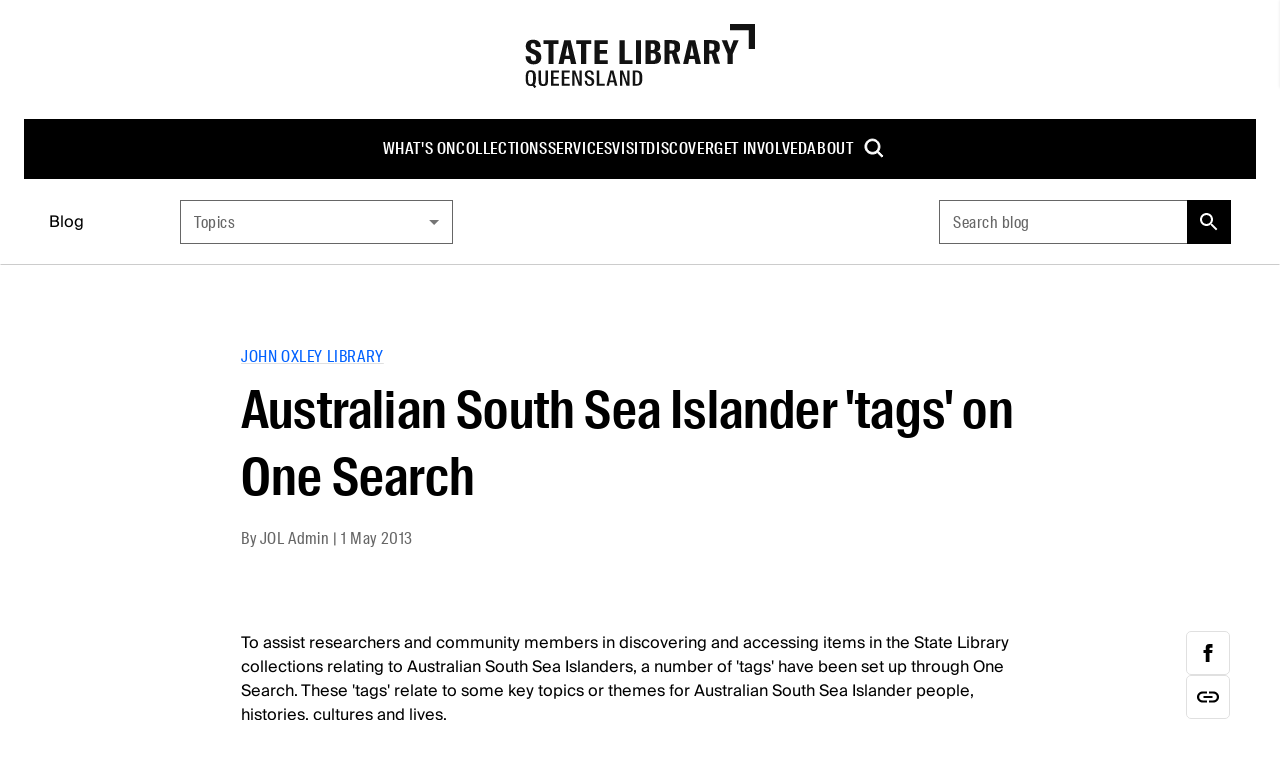

--- FILE ---
content_type: text/html; charset=utf-8
request_url: https://www.slq.qld.gov.au/blog/australian-south-sea-islander-tags-one-search
body_size: 32317
content:
<!DOCTYPE html><html lang="en"><head><meta charSet="utf-8"/><meta name="viewport" content="width=device-width, initial-scale=1"/><title>Australian South Sea Islander &#x27;tags&#x27; on One Search | State Library of Queensland</title><meta content="Australian South Sea Islander &#x27;tags&#x27; on One Search | State Library of Queensland" name="title"/><meta content="To assist researchers and community members in discovering and accessing items in the State Library collections relating to Australian South Sea Islanders, a number of &#x27;tags&#x27; have been set up through One Search. These &#x27;tags&#x27; relate to some key topics or themes for Australian South Sea Islander people, histories, cultures and lives. &#x27;Tags&#x27; are used in One Search to identify and organise items in the collections to make it easier to remember items that were useful for your research or reading pleasure. A general One Search on the term &quot;Australian South Sea Islanders&quot; results in 2,962 search results in SLQ Collections + eresources. This may be a bit unwieldy to sift through to identify the specific information you are seeking. This is where &#x27;tags&#x27; can be useful to narrow down your searches and hone in on specific items or themes. The above screenshot provides an overview of &#x27;tags&#x27; which are currently set up by State Library Staff and clients, including many relating to Australian South Sea Islanders.The &#x27;tag&#x27;s relate to a number of key themes.Australian South Sea Islanders - this generic &#x27;tag&#x27; identifies a range of items in the collections with content relating to Australian South Sea Islanders from 1863 to the present day. While this represents a good starting point for research, it should be used in conjunction with other &#x27;tags&#x27; to focus on specific themes.South Sea Islander Family History - this &#x27;tag&#x27; identifies family histories, biographies, oral histories, Melanesian Mission records and other material to help individuals researching their family history or connections to people or places.South Sea Islands - names of individual islands or island groups have been used as &#x27;tags&#x27;, e.g. &quot;New Hebrides&quot;, &quot;Solomon Islands&quot;, &quot;Tanna Island&quot;, &quot;Vanuatu&quot;, etc. These &#x27;tags&#x27; identify items in the collection with content relating to that particular island or island group - this may be historical information including ship&#x27;s logs, missionary visits or family histories.Sugar Mills - this &#x27;tag&#x27; identifies a number of sugar mills or plantations where South Sea Islanders lived and worked in Queensland; these &#x27;tags&#x27; also identify historical images or records associated with a particular mill. Examples include: &quot;Hambledon Plantation&quot;; &quot;Bingera Sugar Mill&quot;; &quot;Farleigh Plantation&quot; and &quot;Townsvale&quot;. People - &#x27;tags&#x27; under this theme identify particular people associated with Australian South Sea Islanders; including &quot;Robert Towns&quot;; &quot;Inspector of Pacific Islanders&quot;, etc. Government Legislation - identifies items in the collections relating to the &quot;Pacific Islands Labourers Act&quot; and the &quot;Polynesian Labour Act&quot;; these two laws impacted on Australian South Sea Islanders, their lives, working conditions and eventually threatened their deportation from Australia. State Library clients are encouraged to use their own &#x27;tags&#x27; to identify materials in the collection. In order to develop and assign personalised &#x27;tags&#x27;, you will need to log on using an e-Services/Library Card. Once logged on you will be able to search using &#x27;tags&#x27; on One Search - to add your own &#x27;tag&#x27; click on the &quot;Reviews and Tags&quot; tab found beneath the item description.Note: &#x27;Tags&#x27; only appear in lower-case, capitals for people, names, places, etc. are not used via One Search.Desmond Crump - Queensland Memory, State Library of Queensland" name="description"/><link href="https://www.slq.qld.gov.au/blog/australian-south-sea-islander-tags-one-search" rel="canonical"/><link href="https://www.slq.qld.gov.au/sites/default/files/styles/meta/public/assi-files-2013-04-assi-tags.jpg?itok=CFvZuPkD" rel="image_src"/><meta content="State Library of Queensland" property="og:site_name"/><meta content="article" property="og:type"/><meta content="https://www.slq.qld.gov.au/blog/australian-south-sea-islander-tags-one-search" property="og:url"/><meta content="Australian South Sea Islander &#x27;tags&#x27; on One Search" property="og:title"/><meta content="To assist researchers and community members in discovering and accessing items in the State Library collections relating to Australian South Sea Islanders, a number of &#x27;tags&#x27; have been set up through One Search. These &#x27;tags&#x27; relate to some key topics or themes for Australian South Sea Islander people, histories, cultures and lives. &#x27;Tags&#x27; are used in One Search to identify and organise items in the collections to make it easier to remember items that were useful for your research or reading pleasure. A general One Search on the term &quot;Australian South Sea Islanders&quot; results in 2,962 search results in SLQ Collections + eresources. This may be a bit unwieldy to sift through to identify the specific information you are seeking. This is where &#x27;tags&#x27; can be useful to narrow down your searches and hone in on specific items or themes. The above screenshot provides an overview of &#x27;tags&#x27; which are currently set up by State Library Staff and clients, including many relating to Australian South Sea Islanders.The &#x27;tag&#x27;s relate to a number of key themes.Australian South Sea Islanders - this generic &#x27;tag&#x27; identifies a range of items in the collections with content relating to Australian South Sea Islanders from 1863 to the present day. While this represents a good starting point for research, it should be used in conjunction with other &#x27;tags&#x27; to focus on specific themes.South Sea Islander Family History - this &#x27;tag&#x27; identifies family histories, biographies, oral histories, Melanesian Mission records and other material to help individuals researching their family history or connections to people or places.South Sea Islands - names of individual islands or island groups have been used as &#x27;tags&#x27;, e.g. &quot;New Hebrides&quot;, &quot;Solomon Islands&quot;, &quot;Tanna Island&quot;, &quot;Vanuatu&quot;, etc. These &#x27;tags&#x27; identify items in the collection with content relating to that particular island or island group - this may be historical information including ship&#x27;s logs, missionary visits or family histories.Sugar Mills - this &#x27;tag&#x27; identifies a number of sugar mills or plantations where South Sea Islanders lived and worked in Queensland; these &#x27;tags&#x27; also identify historical images or records associated with a particular mill. Examples include: &quot;Hambledon Plantation&quot;; &quot;Bingera Sugar Mill&quot;; &quot;Farleigh Plantation&quot; and &quot;Townsvale&quot;. People - &#x27;tags&#x27; under this theme identify particular people associated with Australian South Sea Islanders; including &quot;Robert Towns&quot;; &quot;Inspector of Pacific Islanders&quot;, etc. Government Legislation - identifies items in the collections relating to the &quot;Pacific Islands Labourers Act&quot; and the &quot;Polynesian Labour Act&quot;; these two laws impacted on Australian South Sea Islanders, their lives, working conditions and eventually threatened their deportation from Australia. State Library clients are encouraged to use their own &#x27;tags&#x27; to identify materials in the collection. In order to develop and assign personalised &#x27;tags&#x27;, you will need to log on using an e-Services/Library Card. Once logged on you will be able to search using &#x27;tags&#x27; on One Search - to add your own &#x27;tag&#x27; click on the &quot;Reviews and Tags&quot; tab found beneath the item description.Note: &#x27;Tags&#x27; only appear in lower-case, capitals for people, names, places, etc. are not used via One Search.Desmond Crump - Queensland Memory, State Library of Queensland" property="og:description"/><meta content="https://www.slq.qld.gov.au/sites/default/files/styles/meta/public/assi-files-2013-04-assi-tags.jpg?itok=CFvZuPkD" property="og:image"/><meta content="2013-05-01" property="article:published_time"/><meta content="summary" name="twitter:card"/><meta content="To assist researchers and community members in discovering and accessing items in the State Library collections relating to Australian South Sea Islanders, a number of &#x27;tags&#x27; have been set up through One Search. These &#x27;tags&#x27; relate to some key topics or themes for Australian South Sea Islander people, histories, cultures and lives. &#x27;Tags&#x27; are used in One Search to identify and organise items in the collections to make it easier to remember items that were useful for your research or reading pleasure. A general One Search on the term &quot;Australian South Sea Islanders&quot; results in 2,962 search results in SLQ Collections + eresources. This may be a bit unwieldy to sift through to identify the specific information you are seeking. This is where &#x27;tags&#x27; can be useful to narrow down your searches and hone in on specific items or themes. The above screenshot provides an overview of &#x27;tags&#x27; which are currently set up by State Library Staff and clients, including many relating to Australian South Sea Islanders.The &#x27;tag&#x27;s relate to a number of key themes.Australian South Sea Islanders - this generic &#x27;tag&#x27; identifies a range of items in the collections with content relating to Australian South Sea Islanders from 1863 to the present day. While this represents a good starting point for research, it should be used in conjunction with other &#x27;tags&#x27; to focus on specific themes.South Sea Islander Family History - this &#x27;tag&#x27; identifies family histories, biographies, oral histories, Melanesian Mission records and other material to help individuals researching their family history or connections to people or places.South Sea Islands - names of individual islands or island groups have been used as &#x27;tags&#x27;, e.g. &quot;New Hebrides&quot;, &quot;Solomon Islands&quot;, &quot;Tanna Island&quot;, &quot;Vanuatu&quot;, etc. These &#x27;tags&#x27; identify items in the collection with content relating to that particular island or island group - this may be historical information including ship&#x27;s logs, missionary visits or family histories.Sugar Mills - this &#x27;tag&#x27; identifies a number of sugar mills or plantations where South Sea Islanders lived and worked in Queensland; these &#x27;tags&#x27; also identify historical images or records associated with a particular mill. Examples include: &quot;Hambledon Plantation&quot;; &quot;Bingera Sugar Mill&quot;; &quot;Farleigh Plantation&quot; and &quot;Townsvale&quot;. People - &#x27;tags&#x27; under this theme identify particular people associated with Australian South Sea Islanders; including &quot;Robert Towns&quot;; &quot;Inspector of Pacific Islanders&quot;, etc. Government Legislation - identifies items in the collections relating to the &quot;Pacific Islands Labourers Act&quot; and the &quot;Polynesian Labour Act&quot;; these two laws impacted on Australian South Sea Islanders, their lives, working conditions and eventually threatened their deportation from Australia. State Library clients are encouraged to use their own &#x27;tags&#x27; to identify materials in the collection. In order to develop and assign personalised &#x27;tags&#x27;, you will need to log on using an e-Services/Library Card. Once logged on you will be able to search using &#x27;tags&#x27; on One Search - to add your own &#x27;tag&#x27; click on the &quot;Reviews and Tags&quot; tab found beneath the item description.Note: &#x27;Tags&#x27; only appear in lower-case, capitals for people, names, places, etc. are not used via One Search.Desmond Crump - Queensland Memory, State Library of Queensland" name="twitter:description"/><meta content="@slqld" name="twitter:site"/><meta content="Australian South Sea Islander &#x27;tags&#x27; on One Search" name="twitter:title"/><meta content="https://www.slq.qld.gov.au/sites/default/files/styles/meta/public/assi-files-2013-04-assi-tags.jpg?itok=CFvZuPkD" name="twitter:image"/><meta content="PT1M" name="article:timeRequired"/><script type="application/ld+json">{"@context":"https://schema.org","@type":"BlogPosting","headline":"Australian South Sea Islander 'tags' on One Search","abstract":"To assist researchers and community members in discovering and accessing items in the State Library collections relating to Australian South Sea Islanders, a number of 'tags' have been set up through One Search. These 'tags' relate to some key topics or themes for Australian South Sea Islander people, histories, cultures and lives. 'Tags' are used in One Search to identify and organise items in the collections to make it easier to remember items that were useful for your research or reading pleasure. A general One Search on the term \"Australian South Sea Islanders\" results in 2,962 search results in SLQ Collections + eresources. This may be a bit unwieldy to sift through to identify the specific information you are seeking. This is where 'tags' can be useful to narrow down your searches and hone in on specific items or themes. The above screenshot provides an overview of 'tags' which are currently set up by State Library Staff and clients, including many relating to Australian South Sea Islanders.The 'tag's relate to a number of key themes.Australian South Sea Islanders - this generic 'tag' identifies a range of items in the collections with content relating to Australian South Sea Islanders from 1863 to the present day. While this represents a good starting point for research, it should be used in conjunction with other 'tags' to focus on specific themes.South Sea Islander Family History - this 'tag' identifies family histories, biographies, oral histories, Melanesian Mission records and other material to help individuals researching their family history or connections to people or places.South Sea Islands - names of individual islands or island groups have been used as 'tags', e.g. \"New Hebrides\", \"Solomon Islands\", \"Tanna Island\", \"Vanuatu\", etc. These 'tags' identify items in the collection with content relating to that particular island or island group - this may be historical information including ship's logs, missionary visits or family histories.Sugar Mills - this 'tag' identifies a number of sugar mills or plantations where South Sea Islanders lived and worked in Queensland; these 'tags' also identify historical images or records associated with a particular mill. Examples include: \"Hambledon Plantation\"; \"Bingera Sugar Mill\"; \"Farleigh Plantation\" and \"Townsvale\". People - 'tags' under this theme identify particular people associated with Australian South Sea Islanders; including \"Robert Towns\"; \"Inspector of Pacific Islanders\", etc. Government Legislation - identifies items in the collections relating to the \"Pacific Islands Labourers Act\" and the \"Polynesian Labour Act\"; these two laws impacted on Australian South Sea Islanders, their lives, working conditions and eventually threatened their deportation from Australia. State Library clients are encouraged to use their own 'tags' to identify materials in the collection. In order to develop and assign personalised 'tags', you will need to log on using an e-Services/Library Card. Once logged on you will be able to search using 'tags' on One Search - to add your own 'tag' click on the \"Reviews and Tags\" tab found beneath the item description.Note: 'Tags' only appear in lower-case, capitals for people, names, places, etc. are not used via One Search.Desmond Crump - Queensland Memory, State Library of Queensland","datePublished":"2013-05-01T00:00:00.000+10:00","dateModified":"2020-08-06T15:45:04+1000","author":[{"@type":"Person","name":"JOL Admin"}],"image":{"@type":"ImageObject","contentUrl":"https://www.slq.qld.gov.au/sites/default/files/assi-files-2013-04-assi-tags.jpg","width":858,"height":739},"thumbnail":{"@type":"ImageObject","contentUrl":"https://www.slq.qld.gov.au/sites/default/files/styles/meta/public/assi-files-2013-04-assi-tags.jpg?itok=CFvZuPkD","width":1200,"height":630}}</script><meta name="next-head-count" content="21"/><link rel="stylesheet" href="https://fonts.googleapis.com/css2?family=Material+Symbols+Sharp"/><link rel="stylesheet" href="https://fonts.googleapis.com/css?family=Open+Sans:400,600,800&amp;display=swap"/><link rel="icon" href="/favicon.ico?v=2"/><link rel="stylesheet" href="https://cdnjs.cloudflare.com/ajax/libs/font-awesome/5.15.4/css/all.min.css"/><link data-next-font="" rel="preconnect" href="/" crossorigin="anonymous"/><link rel="preload" href="/_next/static/css/20190f7175758697.css" as="style"/><link rel="stylesheet" href="/_next/static/css/20190f7175758697.css" data-n-g=""/><link rel="preload" href="/_next/static/css/4fd63da8ee5a5233.css" as="style"/><link rel="stylesheet" href="/_next/static/css/4fd63da8ee5a5233.css" data-n-p=""/><noscript data-n-css=""></noscript><script defer="" nomodule="" src="/_next/static/chunks/polyfills-42372ed130431b0a.js"></script><script src="/_next/static/chunks/webpack-ab5076e6e38895de.js" defer=""></script><script src="/_next/static/chunks/framework-e952fed463eb8e34.js" defer=""></script><script src="/_next/static/chunks/main-70cf01e3744e86a8.js" defer=""></script><script src="/_next/static/chunks/pages/_app-ab28f276ddbd5fc2.js" defer=""></script><script src="/_next/static/chunks/18-1d361cfb8480fbf6.js" defer=""></script><script src="/_next/static/chunks/530-fe9bb3f1201fa553.js" defer=""></script><script src="/_next/static/chunks/949-81b87f0016a20ee6.js" defer=""></script><script src="/_next/static/chunks/119-6461f947f607847d.js" defer=""></script><script src="/_next/static/chunks/pages/%5B%5B...path%5D%5D-5ab8e48a19d473f1.js" defer=""></script><script src="/_next/static/NVw6fl9Hxs1CTwpFKhEl4/_buildManifest.js" defer=""></script><script src="/_next/static/NVw6fl9Hxs1CTwpFKhEl4/_ssgManifest.js" defer=""></script></head><body id="parent"><div><!--googleoff: all--><!--noindex--></div><noscript><iframe src="https://www.googletagmanager.com/ns.html?id=GTM-WP2F37" height="0" width="0" style="display:none;visibility:hidden"></iframe></noscript><div id="__next"><div class="theme  slq"><div class="f5f:font-f5f-sans f5f:text-black/80"><style data-emotion="css-global ixiwkf">html{-webkit-font-smoothing:antialiased;-moz-osx-font-smoothing:grayscale;box-sizing:border-box;-webkit-text-size-adjust:100%;}*,*::before,*::after{box-sizing:inherit;}strong,b{font-weight:700;}body{margin:0;color:#000;font-weight:400;line-height:1.5;text-transform:none;font-size:16px;font-family:'Suisse Intl',Arial,sans-serif;background-color:#fff;}@media print{body{background-color:#fff;}}body::backdrop{background-color:#fff;}</style><a href="#main" class="fixed p-8 bg-white shadow z-10000 left-full focus:left-8 focus:top-8">Skip to main content</a><div class="flex flex-col min-h-screen t-body1"><header class="sticky top-0 z-10 bg-white"><style data-emotion="css 1f4vov5">.css-1f4vov5{position:relative;display:-webkit-box;display:-webkit-flex;display:-ms-flexbox;display:flex;-webkit-align-items:center;-webkit-box-align:center;-ms-flex-align:center;align-items:center;padding-left:16px;padding-right:16px;min-height:56px;}@media (min-width:576px){.css-1f4vov5{padding-left:24px;padding-right:24px;}}@media (min-width:0px){@media (orientation: landscape){.css-1f4vov5{min-height:48px;}}}@media (min-width:576px){.css-1f4vov5{min-height:64px;}}</style><div class="MuiToolbar-root MuiToolbar-gutters MuiToolbar-regular tss-q5djba-toolbar min-h-0 css-1f4vov5"><div class="hidden lg:block w-full items-center"><div class="py-24 text-center"><a accessKey="1" href="/"><svg xmlns="http://www.w3.org/2000/svg" width="230" height="64" viewBox="0 0 230 64" fill="currentcolor" class="text-black-93"><path d="M223.7 24.9V6.3h-18.6V0H230v24.9h-6.3zM.6 32.4v-.2h5.1v.2c0 3.1.7 4.5 2.9 4.5s2.6-.9 2.6-3.1-1-2.8-2.8-3.6l-2-.9C2.7 27.6.8 26 .8 22s2.9-6.3 7.2-6.3 7.8 1.8 7.8 7.2c0 .1-5.1.1-5.1.1 0-2.9-.9-3.8-2.7-3.8s-2.2 1-2.2 2.7.5 2.3 1.8 2.9l2.3 1c3.6 1.6 6.4 3 6.4 7.4s-2.9 7.2-7.7 7.2-8-3-8-8ZM23.5 20h-4.9v-3.8h14.9V20h-4.9v20h-5.2V20Zm15.8-3.8h6.3L51.3 40H46l-1-5h-5.4l-1 5h-5.1l5.7-23.8Zm1 15.5h4.1l-2-10.4-2 10.4ZM56.2 20h-4.9v-3.8h14.9V20h-4.9v20h-5.2V20Zm13.4-3.8h13.1V20h-7.9v5.9H82v3.8h-7.2v6.5h7.9V40H69.6V16.2Zm24.9 0h5.2v20h7.9V40H94.5V16.2Zm16.4 0h5.2V40h-5.2V16.2Zm9.6 0h7.1c4.5 0 7.6 1.1 7.6 6s-1.8 4.7-3.4 5.1c2.6.8 4.2 2.5 4.2 5.7 0 5.6-3 7-8 7h-7.4V16.2Zm6.7 9.9c2.2 0 2.7-1.2 2.7-3.3s-.5-3.1-2.7-3.1h-1.5v6.4h1.5Zm.4 10.4c2.7 0 3.1-1.4 3.1-3.6s-.4-3.6-3.3-3.6h-1.7v7.2h1.9Zm19.2-6.8h-2.2v10.2h-5.2V16.1h6.8c6.2 0 8.9 1.4 8.9 6.5s-1.3 4.9-3.6 5.8l3.9 11.4H150l-3.2-10.3Zm-.7-3.2c2.9 0 3.5-.6 3.5-3.4s-.6-3.5-3.5-3.5h-1.5v6.9h1.5Zm17.8-10.3h6.3l5.7 23.8h-5.3l-1-5h-5.4l-1 5h-5.1l5.7-23.8Zm.9 15.5h4.1l-2-10.4-2 10.4Zm21.7-2h-2.2v10.2h-5.2V16.1h6.8c6.2 0 8.9 1.4 8.9 6.5s-1.3 4.9-3.6 5.8l3.9 11.4h-5.4l-3.2-10.3Zm-.7-3.2c2.9 0 3.5-.6 3.5-3.4s-.6-3.5-3.5-3.5h-1.5v6.9h1.5Zm16.7 3.5-5.8-13.8h5.3l3.2 9.3 3.3-9.3h5.2l-6 13.9V40h-5.2v-9.9ZM13.6 55.9v-9.4h2.5v9.6c0 2.8.3 4.1 2.2 4.1s2.2-1.3 2.2-4.1v-9.6H23v9.4c0 4.6-.8 6.1-4.7 6.1s-4.7-1.4-4.7-6.1Zm12.5-9.4h8v1.9h-5.5v4.5h5v1.9h-5v5h5.5v1.9h-8V46.5Zm10.6 0h8v1.9h-5.5v4.5h5v1.9h-5v5h5.5v1.9h-8V46.5Zm10.5 0h3l4.3 12v-12h2.3v15.2h-3l-4.3-12v12h-2.3V46.5ZM59.5 57v-.2H62v.2c0 2.2.8 3.3 2.5 3.3s2.2-.8 2.2-2.3-.8-2-2.1-2.6l-1.6-.8c-2-.9-3.2-1.9-3.2-4.4s1.8-3.9 4.4-3.9 4.6 1.3 4.6 4.4c0 .1-2.4.1-2.4.1 0-1.9-.8-2.8-2.2-2.8s-2 .8-2 2 .5 1.8 1.5 2.2l1.8.8c2.1.9 3.8 1.9 3.8 4.6S67.6 62 64.6 62s-4.9-1.8-4.9-5Zm12.2-10.5h2.5v13.3h5.5v1.9h-8V46.5Zm13.7 0h3l4 15.2h-2.6l-.8-3.5h-4.3l-.8 3.5h-2.4l3.9-15.2Zm-.3 10h3.5l-1.8-7.6-1.8 7.6Zm9.8-10h3l4.3 12v-12h2.3v15.2h-3l-4.3-12v12h-2.3V46.5Zm12.8 0h3.5c3.9 0 6.1 1.4 6.1 6.8V55c0 5.3-2.1 6.7-6.1 6.7h-3.5V46.5Zm3.6 13.5c2.6 0 3.3-1.1 3.3-5.4v-.9c0-4.3-.7-5.4-3.3-5.4h-1.1v11.8h1.1ZM11.1 62.6l-1.6-2.1c.9-1.1 1.4-2.9 1.4-5.4v-2c0-4.7-1.4-6.9-5.1-6.9S.7 48.4.7 53.1v2c0 4.7 1.4 6.9 5.1 6.9s1.3 0 1.9-.2l1.8 2.3 1.8-1.4Zm-8-8.1v-.9c0-3.6.3-5.7 2.5-5.7s2.5 2.1 2.5 5.7v.9c0 3.6-.3 5.7-2.5 5.7s-2.5-2.1-2.5-5.7Z"></path></svg></a></div><div class="bg-black relative z-10"><ul role="menu" class="root-cont flex flex-row flex-wrap gap-x-40 items-center justify-center"><li role="menuitem" class="group"><a class="flex items-center py-18 font-suisse-cond font-500 tracking-.6 text-white uppercase hocus:underline decoration-2 no-underline" href="/whats-on">What&#x27;s on</a></li><li role="menuitem" class="group"><a class="flex items-center py-18 font-suisse-cond font-500 tracking-.6 text-white uppercase hocus:underline decoration-2 no-underline" href="/collections">Collections</a><div class="opacity-0 hidden pointer-events-none group-hocus:block group-hocus:pointer-events-auto group-hocus:opacity-100 group-hocus:translate-y-0 transition-all duration-1000 ease-in"><ul role="menu" class="absolute w-270 list-none bg-black -ml-24 group-hocus:opacity-100 group-hocus:translate-y-0 transition duration-1000 ease-in z-200"><li role="list" class="justify-between w-full py-16"><div role="menuitem" class="tss-vk9deu-secondaryLink block leading-1.3 relative group/child"><a class=" no-underline flex text-white items-center justify-between list-none py-11 pl-25 pr-17 hocus:underline" href="http://onesearch.slq.qld.gov.au"><span class="max-w-200">Catalogue</span></a><ul class="hidden w-270 group-hocus/child:block bg-black-87 absolute left-full top-0"></ul></div><div role="menuitem" class="tss-vk9deu-secondaryLink block leading-1.3 relative group/child"><a class=" no-underline flex text-white items-center justify-between list-none py-11 pl-25 pr-17 hocus:underline" href="/collections/information-collections"><span class="max-w-200">Information collections</span></a><ul class="hidden w-270 group-hocus/child:block bg-black-87 absolute left-full top-0"></ul></div><div role="menuitem" class="tss-vk9deu-secondaryLink block leading-1.3 relative group/child"><a class=" no-underline flex text-white items-center justify-between list-none py-11 pl-25 pr-17 hocus:underline" href="/collections/queensland"><span class="max-w-200">Queensland</span></a><ul class="hidden w-270 group-hocus/child:block bg-black-87 absolute left-full top-0"></ul></div><div role="menuitem" class="tss-vk9deu-secondaryLink block leading-1.3 relative group/child"><a class=" no-underline flex text-white items-center justify-between list-none py-11 pl-25 pr-17 hocus:underline" href="/collections/family-history"><span class="max-w-200">Family history</span></a><ul class="hidden w-270 group-hocus/child:block bg-black-87 absolute left-full top-0"></ul></div><div role="menuitem" class="tss-vk9deu-secondaryLink block leading-1.3 relative group/child"><a class=" no-underline flex text-white items-center justify-between list-none py-11 pl-25 pr-17 hocus:underline" href="/collections/first-nations"><span class="max-w-200">First Nations</span></a><ul class="hidden w-270 group-hocus/child:block bg-black-87 absolute left-full top-0"></ul></div><div role="menuitem" class="tss-vk9deu-secondaryLink block leading-1.3 relative group/child"><a class=" no-underline flex text-white items-center justify-between list-none py-11 pl-25 pr-17 hocus:underline" href="/collections/art-and-design"><span class="max-w-200">Art and design</span></a><ul class="hidden w-270 group-hocus/child:block bg-black-87 absolute left-full top-0"></ul></div><div role="menuitem" class="tss-vk9deu-secondaryLink block leading-1.3 relative group/child"><a class=" no-underline flex text-white items-center justify-between list-none py-11 pl-25 pr-17 hocus:underline" href="/collections/caring-our-collections"><span class="max-w-200">Caring for our collections</span></a><ul class="hidden w-270 group-hocus/child:block bg-black-87 absolute left-full top-0"></ul></div><div role="menuitem" class="tss-vk9deu-secondaryLink block leading-1.3 relative group/child"><a class=" no-underline flex text-white items-center justify-between list-none py-11 pl-25 pr-17 hocus:underline" href="/collections/research"><span class="max-w-200">Research</span></a><ul class="hidden w-270 group-hocus/child:block bg-black-87 absolute left-full top-0"></ul></div></li></ul></div></li><li role="menuitem" class="group"><a class="flex items-center py-18 font-suisse-cond font-500 tracking-.6 text-white uppercase hocus:underline decoration-2 no-underline" href="/services">Services</a><div class="opacity-0 hidden pointer-events-none group-hocus:block group-hocus:pointer-events-auto group-hocus:opacity-100 group-hocus:translate-y-0 transition-all duration-1000 ease-in"><ul role="menu" class="absolute w-270 list-none bg-black -ml-24 group-hocus:opacity-100 group-hocus:translate-y-0 transition duration-1000 ease-in z-200"><li role="list" class="justify-between w-full py-16"><div role="menuitem" class="tss-vk9deu-secondaryLink block leading-1.3 relative group/child"><a class=" no-underline flex text-white items-center justify-between list-none py-11 pl-25 pr-17 hocus:underline" href="/services/using-library"><span class="max-w-200">Using the library</span></a><ul class="hidden w-270 group-hocus/child:block bg-black-87 absolute left-full top-0"></ul></div><div role="menuitem" class="tss-vk9deu-secondaryLink block leading-1.3 relative group/child"><a class=" no-underline flex text-white items-center justify-between list-none py-11 pl-25 pr-17 hocus:underline" href="/services/membership"><span class="max-w-200">Membership</span></a><ul class="hidden w-270 group-hocus/child:block bg-black-87 absolute left-full top-0"></ul></div><div role="menuitem" class="tss-vk9deu-secondaryLink block leading-1.3 relative group/child"><a class=" no-underline flex text-white items-center justify-between list-none py-11 pl-25 pr-17 hocus:underline" href="/services/book-spaces-and-equipment"><span class="max-w-200">Book spaces and equipment</span></a><ul class="hidden w-270 group-hocus/child:block bg-black-87 absolute left-full top-0"></ul></div><div role="menuitem" class="tss-vk9deu-secondaryLink block leading-1.3 relative group/child"><a class=" no-underline flex text-white items-center justify-between list-none py-11 pl-25 pr-17 hocus:underline" href="/services/ask-librarian"><span class="max-w-200">Ask a librarian</span></a><ul class="hidden w-270 group-hocus/child:block bg-black-87 absolute left-full top-0"></ul></div><div role="menuitem" class="tss-vk9deu-secondaryLink block leading-1.3 relative group/child"><a class=" no-underline flex text-white items-center justify-between list-none py-11 pl-25 pr-17 hocus:underline" href="/services/borrow-and-request"><span class="max-w-200">Borrow and request</span></a><ul class="hidden w-270 group-hocus/child:block bg-black-87 absolute left-full top-0"></ul></div><div role="menuitem" class="tss-vk9deu-secondaryLink block leading-1.3 relative group/child"><a class=" no-underline flex text-white items-center justify-between list-none py-11 pl-25 pr-17 hocus:underline" href="/services/computers-internet-and-wi-fi"><span class="max-w-200">Computers and internet</span></a><ul class="hidden w-270 group-hocus/child:block bg-black-87 absolute left-full top-0"></ul></div><div role="menuitem" class="tss-vk9deu-secondaryLink block leading-1.3 relative group/child"><a class=" no-underline flex text-white items-center justify-between list-none py-11 pl-25 pr-17 hocus:underline" href="/services/venue-hire"><span class="max-w-200">Venue hire</span></a><ul class="hidden w-270 group-hocus/child:block bg-black-87 absolute left-full top-0"></ul></div><div role="menuitem" class="tss-vk9deu-secondaryLink block leading-1.3 relative group/child"><a class=" no-underline flex text-white items-center justify-between list-none py-11 pl-25 pr-17 hocus:underline" href="/services/print-copy-and-scan"><span class="max-w-200">Print, copy and scan</span></a><ul class="hidden w-270 group-hocus/child:block bg-black-87 absolute left-full top-0"></ul></div><div role="menuitem" class="tss-vk9deu-secondaryLink block leading-1.3 relative group/child"><a class=" no-underline flex text-white items-center justify-between list-none py-11 pl-25 pr-17 hocus:underline" href="/services/justice-peace"><span class="max-w-200">Justice of the Peace</span></a><ul class="hidden w-270 group-hocus/child:block bg-black-87 absolute left-full top-0"></ul></div><div role="menuitem" class="tss-vk9deu-secondaryLink block leading-1.3 relative group/child"><a class=" no-underline flex text-white items-center justify-between list-none py-11 pl-25 pr-17 hocus:underline" href="/grail"><span class="max-w-200">GRAIL</span></a><ul class="hidden w-270 group-hocus/child:block bg-black-87 absolute left-full top-0"></ul></div></li></ul></div></li><li role="menuitem" class="group"><a class="flex items-center py-18 font-suisse-cond font-500 tracking-.6 text-white uppercase hocus:underline decoration-2 no-underline" href="/visit">Visit</a><div class="opacity-0 hidden pointer-events-none group-hocus:block group-hocus:pointer-events-auto group-hocus:opacity-100 group-hocus:translate-y-0 transition-all duration-1000 ease-in"><ul role="menu" class="absolute w-270 list-none bg-black -ml-24 group-hocus:opacity-100 group-hocus:translate-y-0 transition duration-1000 ease-in z-200"><li role="list" class="justify-between w-full py-16"><div role="menuitem" class="tss-vk9deu-secondaryLink block leading-1.3 relative group/child"><a class=" no-underline flex text-white items-center justify-between list-none py-11 pl-25 pr-17 hocus:underline" href="/visit/getting-here"><span class="max-w-200">Getting here</span></a><ul class="hidden w-270 group-hocus/child:block bg-black-87 absolute left-full top-0"></ul></div><div role="menuitem" class="tss-vk9deu-secondaryLink block leading-1.3 relative group/child"><a class=" no-underline flex text-white items-center justify-between list-none py-11 pl-25 pr-17 hocus:underline" href="/visit/opening-hours"><span class="max-w-200">Opening hours</span></a><ul class="hidden w-270 group-hocus/child:block bg-black-87 absolute left-full top-0"></ul></div><div role="menuitem" class="tss-vk9deu-secondaryLink block leading-1.3 relative group/child"><a class=" no-underline flex text-white items-center justify-between list-none py-11 pl-25 pr-17 hocus:underline" href="/visit/spaces"><span class="max-w-200">Spaces</span></a><ul class="hidden w-270 group-hocus/child:block bg-black-87 absolute left-full top-0"></ul></div><div role="menuitem" class="tss-vk9deu-secondaryLink block leading-1.3 relative group/child"><a class=" no-underline flex text-white items-center justify-between list-none py-11 pl-25 pr-17 hocus:underline" href="/visit/maps-level"><span class="max-w-200">Maps by level</span></a><ul class="hidden w-270 group-hocus/child:block bg-black-87 absolute left-full top-0"></ul></div><div role="menuitem" class="tss-vk9deu-secondaryLink block leading-1.3 relative group/child"><a class=" no-underline flex text-white items-center justify-between list-none py-11 pl-25 pr-17 hocus:underline" href="/visit/food-and-facilities"><span class="max-w-200">Food and facilities</span></a><ul class="hidden w-270 group-hocus/child:block bg-black-87 absolute left-full top-0"></ul></div><div role="menuitem" class="tss-vk9deu-secondaryLink block leading-1.3 relative group/child"><a class=" no-underline flex text-white items-center justify-between list-none py-11 pl-25 pr-17 hocus:underline" href="/visit/access-and-inclusion"><span class="max-w-200">Access and inclusion</span></a><ul class="hidden w-270 group-hocus/child:block bg-black-87 absolute left-full top-0"></ul></div></li></ul></div></li><li role="menuitem" class="group"><a class="flex items-center py-18 font-suisse-cond font-500 tracking-.6 text-white uppercase hocus:underline decoration-2 no-underline" href="/discover">Discover</a><div class="opacity-0 hidden pointer-events-none group-hocus:block group-hocus:pointer-events-auto group-hocus:opacity-100 group-hocus:translate-y-0 transition-all duration-1000 ease-in"><ul role="menu" class="absolute w-270 list-none bg-black -ml-24 group-hocus:opacity-100 group-hocus:translate-y-0 transition duration-1000 ease-in z-200"><li role="list" class="justify-between w-full py-16"><div role="menuitem" class="tss-vk9deu-secondaryLink block leading-1.3 relative group/child"><a class=" no-underline flex text-white items-center justify-between list-none py-11 pl-25 pr-17 hocus:underline" href="/blog"><span class="max-w-200">Blog</span></a><ul class="hidden w-270 group-hocus/child:block bg-black-87 absolute left-full top-0"></ul></div><div role="menuitem" class="tss-vk9deu-secondaryLink block leading-1.3 relative group/child"><a class=" no-underline flex text-white items-center justify-between list-none py-11 pl-25 pr-17 hocus:underline" href="/discover/children-and-families"><span class="max-w-200">Children and families</span></a><ul class="hidden w-270 group-hocus/child:block bg-black-87 absolute left-full top-0"></ul></div><div role="menuitem" class="tss-vk9deu-secondaryLink block leading-1.3 relative group/child"><a class=" no-underline flex text-white items-center justify-between list-none py-11 pl-25 pr-17 hocus:underline" href="/discover/digital-and-you"><span class="max-w-200">Digital and You</span></a><ul class="hidden w-270 group-hocus/child:block bg-black-87 absolute left-full top-0"></ul></div><div role="menuitem" class="tss-vk9deu-secondaryLink block leading-1.3 relative group/child"><a class=" no-underline flex text-white items-center justify-between list-none py-11 pl-25 pr-17 hocus:underline" href="/discover/exhibitions"><span class="max-w-200">Exhibitions</span></a><ul class="hidden w-270 group-hocus/child:block bg-black-87 absolute left-full top-0"></ul></div><div role="menuitem" class="tss-vk9deu-secondaryLink block leading-1.3 relative group/child"><a class=" no-underline flex text-white items-center justify-between list-none py-11 pl-25 pr-17 hocus:underline" href="/discover/first-nations-cultures"><span class="max-w-200">First Nations cultures</span></a><ul class="hidden w-270 group-hocus/child:block bg-black-87 absolute left-full top-0"></ul></div><div role="menuitem" class="tss-vk9deu-secondaryLink block leading-1.3 relative group/child"><a class=" no-underline flex text-white items-center justify-between list-none py-11 pl-25 pr-17 hocus:underline" href="/discover/makers-and-designers"><span class="max-w-200">Makers and designers</span></a><ul class="hidden w-270 group-hocus/child:block bg-black-87 absolute left-full top-0"></ul></div><div role="menuitem" class="tss-vk9deu-secondaryLink block leading-1.3 relative group/child"><a class=" no-underline flex text-white items-center justify-between list-none py-11 pl-25 pr-17 hocus:underline" href="/discover/public-libraries-ikcs"><span class="max-w-200">Discover your local library</span></a><ul class="hidden w-270 group-hocus/child:block bg-black-87 absolute left-full top-0"></ul></div><div role="menuitem" class="tss-vk9deu-secondaryLink block leading-1.3 relative group/child"><a class=" no-underline flex text-white items-center justify-between list-none py-11 pl-25 pr-17 hocus:underline" href="/discover/queensland-stories"><span class="max-w-200">Queensland stories</span></a><ul class="hidden w-270 group-hocus/child:block bg-black-87 absolute left-full top-0"></ul></div><div role="menuitem" class="tss-vk9deu-secondaryLink block leading-1.3 relative group/child"><a class=" no-underline flex text-white items-center justify-between list-none py-11 pl-25 pr-17 hocus:underline" href="/discover/readers-and-writers"><span class="max-w-200">Readers and writers</span></a><ul class="hidden w-270 group-hocus/child:block bg-black-87 absolute left-full top-0"></ul></div><div role="menuitem" class="tss-vk9deu-secondaryLink block leading-1.3 relative group/child"><a class=" no-underline flex text-white items-center justify-between list-none py-11 pl-25 pr-17 hocus:underline" href="/discover/teachers-and-students"><span class="max-w-200">Teachers and students</span></a><ul class="hidden w-270 group-hocus/child:block bg-black-87 absolute left-full top-0"></ul></div></li></ul></div></li><li role="menuitem" class="group"><a class="flex items-center py-18 font-suisse-cond font-500 tracking-.6 text-white uppercase hocus:underline decoration-2 no-underline" href="/get-involved">Get involved</a><div class="opacity-0 hidden pointer-events-none group-hocus:block group-hocus:pointer-events-auto group-hocus:opacity-100 group-hocus:translate-y-0 transition-all duration-1000 ease-in"><ul role="menu" class="absolute w-270 list-none bg-black -ml-24 group-hocus:opacity-100 group-hocus:translate-y-0 transition duration-1000 ease-in z-200"><li role="list" class="justify-between w-full py-16"><div role="menuitem" class="tss-vk9deu-secondaryLink block leading-1.3 relative group/child"><a class=" no-underline flex text-white items-center justify-between list-none py-11 pl-25 pr-17 hocus:underline" href="/get-involved/awards-and-fellowships"><span class="max-w-200">Awards and fellowships</span></a><ul class="hidden w-270 group-hocus/child:block bg-black-87 absolute left-full top-0"></ul></div><div role="menuitem" class="tss-vk9deu-secondaryLink block leading-1.3 relative group/child"><a class=" no-underline flex text-white items-center justify-between list-none py-11 pl-25 pr-17 hocus:underline" href="/get-involved/caring-your-collections"><span class="max-w-200">Caring for your collections</span></a><ul class="hidden w-270 group-hocus/child:block bg-black-87 absolute left-full top-0"></ul></div><div role="menuitem" class="tss-vk9deu-secondaryLink block leading-1.3 relative group/child"><a class=" no-underline flex text-white items-center justify-between list-none py-11 pl-25 pr-17 hocus:underline" href="/get-involved/contribute-collections"><span class="max-w-200">Contribute to collections</span></a><ul class="hidden w-270 group-hocus/child:block bg-black-87 absolute left-full top-0"></ul></div><div role="menuitem" class="tss-vk9deu-secondaryLink block leading-1.3 relative group/child"><a class=" no-underline flex text-white items-center justify-between list-none py-11 pl-25 pr-17 hocus:underline" href="/foundation"><span class="max-w-200">Donate</span></a><ul class="hidden w-270 group-hocus/child:block bg-black-87 absolute left-full top-0"></ul></div><div role="menuitem" class="tss-vk9deu-secondaryLink block leading-1.3 relative group/child"><a class=" no-underline flex text-white items-center justify-between list-none py-11 pl-25 pr-17 hocus:underline" href="/get-involved/volunteer"><span class="max-w-200">Volunteer</span></a><ul class="hidden w-270 group-hocus/child:block bg-black-87 absolute left-full top-0"></ul></div></li></ul></div></li><li role="menuitem" class="group"><a class="flex items-center py-18 font-suisse-cond font-500 tracking-.6 text-white uppercase hocus:underline decoration-2 no-underline" href="/about">About</a><div class="opacity-0 hidden pointer-events-none group-hocus:block group-hocus:pointer-events-auto group-hocus:opacity-100 group-hocus:translate-y-0 transition-all duration-1000 ease-in"><ul role="menu" class="absolute w-270 list-none bg-black -ml-24 group-hocus:opacity-100 group-hocus:translate-y-0 transition duration-1000 ease-in z-200"><li role="list" class="justify-between w-full py-16"><div role="menuitem" class="tss-vk9deu-secondaryLink block leading-1.3 relative group/child"><a class=" no-underline flex text-white items-center justify-between list-none py-11 pl-25 pr-17 hocus:underline" href="/about/contact-us"><span class="max-w-200">Contact us</span></a><ul class="hidden w-270 group-hocus/child:block bg-black-87 absolute left-full top-0"></ul></div><div role="menuitem" class="tss-vk9deu-secondaryLink block leading-1.3 relative group/child"><a class=" no-underline flex text-white items-center justify-between list-none py-11 pl-25 pr-17 hocus:underline" href="/about/corporate-information"><span class="max-w-200">Corporate information</span></a><ul class="hidden w-270 group-hocus/child:block bg-black-87 absolute left-full top-0"></ul></div><div role="menuitem" class="tss-vk9deu-secondaryLink block leading-1.3 relative group/child"><a class=" no-underline flex text-white items-center justify-between list-none py-11 pl-25 pr-17 hocus:underline" href="/about/jobs-and-employment"><span class="max-w-200">Jobs and employment</span></a><ul class="hidden w-270 group-hocus/child:block bg-black-87 absolute left-full top-0"></ul></div><div role="menuitem" class="tss-vk9deu-secondaryLink block leading-1.3 relative group/child"><a class=" no-underline flex text-white items-center justify-between list-none py-11 pl-25 pr-17 hocus:underline" href="/about/news-and-media"><span class="max-w-200">News and media</span></a><ul class="hidden w-270 group-hocus/child:block bg-black-87 absolute left-full top-0"></ul></div><div role="menuitem" class="tss-vk9deu-secondaryLink block leading-1.3 relative group/child"><a class=" no-underline flex text-white items-center justify-between list-none py-11 pl-25 pr-17 hocus:underline" href="/about/partnerships-and-collaborations"><span class="max-w-200">Partnerships and collaborations</span></a><ul class="hidden w-270 group-hocus/child:block bg-black-87 absolute left-full top-0"></ul></div><div role="menuitem" class="tss-vk9deu-secondaryLink block leading-1.3 relative group/child"><a class=" no-underline flex text-white items-center justify-between list-none py-11 pl-25 pr-17 hocus:underline" href="/about/pay-invoice"><span class="max-w-200">Pay an invoice</span></a><ul class="hidden w-270 group-hocus/child:block bg-black-87 absolute left-full top-0"></ul></div><div role="menuitem" class="tss-vk9deu-secondaryLink block leading-1.3 relative group/child"><a class=" no-underline flex text-white items-center justify-between list-none py-11 pl-25 pr-17 hocus:underline" href="/foundation"><span class="max-w-200">Queensland Library Foundation</span></a><ul class="hidden w-270 group-hocus/child:block bg-black-87 absolute left-full top-0"></ul></div></li></ul></div></li><li role="menuitem"><style data-emotion="css f0h2n9">.css-f0h2n9{text-align:center;-webkit-flex:0 0 auto;-ms-flex:0 0 auto;flex:0 0 auto;font-size:2.4rem;padding:8px;border-radius:50%;overflow:visible;color:rgba(0, 0, 0, 0.54);-webkit-transition:background-color 150ms cubic-bezier(0.4, 0, 0.2, 1) 0ms;transition:background-color 150ms cubic-bezier(0.4, 0, 0.2, 1) 0ms;padding:10px;font-family:'Suisse Intl',Arial,sans-serif;}.css-f0h2n9:hover{background-color:rgba(0, 0, 0, 0.04);}@media (hover: none){.css-f0h2n9:hover{background-color:transparent;}}.css-f0h2n9.Mui-disabled{background-color:transparent;color:rgba(0, 0, 0, 0.26);}.css-f0h2n9:focus,.css-f0h2n9:hover{background-color:#0000001f;}</style><style data-emotion="css 11j3wi8">.css-11j3wi8{display:-webkit-inline-box;display:-webkit-inline-flex;display:-ms-inline-flexbox;display:inline-flex;-webkit-align-items:center;-webkit-box-align:center;-ms-flex-align:center;align-items:center;-webkit-box-pack:center;-ms-flex-pack:center;-webkit-justify-content:center;justify-content:center;position:relative;box-sizing:border-box;-webkit-tap-highlight-color:transparent;background-color:transparent;outline:0;border:0;margin:0;border-radius:0;padding:0;cursor:pointer;-webkit-user-select:none;-moz-user-select:none;-ms-user-select:none;user-select:none;vertical-align:middle;-moz-appearance:none;-webkit-appearance:none;-webkit-text-decoration:none;text-decoration:none;color:inherit;text-align:center;-webkit-flex:0 0 auto;-ms-flex:0 0 auto;flex:0 0 auto;font-size:2.4rem;padding:8px;border-radius:50%;overflow:visible;color:rgba(0, 0, 0, 0.54);-webkit-transition:background-color 150ms cubic-bezier(0.4, 0, 0.2, 1) 0ms;transition:background-color 150ms cubic-bezier(0.4, 0, 0.2, 1) 0ms;padding:10px;font-family:'Suisse Intl',Arial,sans-serif;}.css-11j3wi8::-moz-focus-inner{border-style:none;}.css-11j3wi8.Mui-disabled{pointer-events:none;cursor:default;}@media print{.css-11j3wi8{-webkit-print-color-adjust:exact;color-adjust:exact;}}.css-11j3wi8:hover{background-color:rgba(0, 0, 0, 0.04);}@media (hover: none){.css-11j3wi8:hover{background-color:transparent;}}.css-11j3wi8.Mui-disabled{background-color:transparent;color:rgba(0, 0, 0, 0.26);}.css-11j3wi8:focus,.css-11j3wi8:hover{background-color:#0000001f;}</style><button class="MuiButtonBase-root MuiIconButton-root MuiIconButton-sizeMedium bg-transparent focus:bg-transparent rounded-2 focus-visible:outline-white focus-visible:outline-1 focus-visible:outline css-11j3wi8" tabindex="0" type="button" aria-label="Open search dropdown" accessKey="5"><svg xmlns="http://www.w3.org/2000/svg" width="24" height="24" viewBox="0 0 24 24" style="enable-background:new 0 0 24 24" xml:space="preserve" stroke="#fff" fill="#fff"><path d="M9.5 17.1c1.7 0 3.3-.6 4.7-1.6l4.6 4.6 1.2-1.2-4.6-4.6c1.4-1.8 1.9-4.1 1.4-6.4-.5-2.2-2-4.1-4.1-5.1s-4.5-1-6.5 0c-2.1 1-3.6 2.9-4.1 5.1-.5 2.2 0 4.6 1.5 6.4s3.6 2.8 5.9 2.8zm0-13.4c1.5 0 3 .6 4.1 1.7 1.1 1.1 1.7 2.6 1.7 4.1 0 1.5-.6 3-1.7 4.1s-2.6 1.7-4.1 1.7c-1.5 0-3-.6-4.1-1.7S3.7 11 3.7 9.5c0-1.5.6-3 1.7-4.1C6.5 4.3 8 3.7 9.5 3.7z"></path></svg></button></li></ul></div></div><div class="w-full lg:hidden"><div class="flex w-full bg-white justify-between items-center text-center border-b border-black-16 overflow-auto"><div class="flex grow basis-0 justify-start"><style data-emotion="css 120tjwr">.css-120tjwr{text-align:center;-webkit-flex:0 0 auto;-ms-flex:0 0 auto;flex:0 0 auto;font-size:2.4rem;padding:8px;border-radius:50%;overflow:visible;color:rgba(0, 0, 0, 0.54);-webkit-transition:background-color 150ms cubic-bezier(0.4, 0, 0.2, 1) 0ms;transition:background-color 150ms cubic-bezier(0.4, 0, 0.2, 1) 0ms;color:inherit;padding:10px;font-family:'Suisse Intl',Arial,sans-serif;}.css-120tjwr:hover{background-color:rgba(0, 0, 0, 0.04);}@media (hover: none){.css-120tjwr:hover{background-color:transparent;}}.css-120tjwr.Mui-disabled{background-color:transparent;color:rgba(0, 0, 0, 0.26);}.css-120tjwr:focus,.css-120tjwr:hover{background-color:#0000001f;}</style><style data-emotion="css zihwhp">.css-zihwhp{display:-webkit-inline-box;display:-webkit-inline-flex;display:-ms-inline-flexbox;display:inline-flex;-webkit-align-items:center;-webkit-box-align:center;-ms-flex-align:center;align-items:center;-webkit-box-pack:center;-ms-flex-pack:center;-webkit-justify-content:center;justify-content:center;position:relative;box-sizing:border-box;-webkit-tap-highlight-color:transparent;background-color:transparent;outline:0;border:0;margin:0;border-radius:0;padding:0;cursor:pointer;-webkit-user-select:none;-moz-user-select:none;-ms-user-select:none;user-select:none;vertical-align:middle;-moz-appearance:none;-webkit-appearance:none;-webkit-text-decoration:none;text-decoration:none;color:inherit;text-align:center;-webkit-flex:0 0 auto;-ms-flex:0 0 auto;flex:0 0 auto;font-size:2.4rem;padding:8px;border-radius:50%;overflow:visible;color:rgba(0, 0, 0, 0.54);-webkit-transition:background-color 150ms cubic-bezier(0.4, 0, 0.2, 1) 0ms;transition:background-color 150ms cubic-bezier(0.4, 0, 0.2, 1) 0ms;color:inherit;padding:10px;font-family:'Suisse Intl',Arial,sans-serif;}.css-zihwhp::-moz-focus-inner{border-style:none;}.css-zihwhp.Mui-disabled{pointer-events:none;cursor:default;}@media print{.css-zihwhp{-webkit-print-color-adjust:exact;color-adjust:exact;}}.css-zihwhp:hover{background-color:rgba(0, 0, 0, 0.04);}@media (hover: none){.css-zihwhp:hover{background-color:transparent;}}.css-zihwhp.Mui-disabled{background-color:transparent;color:rgba(0, 0, 0, 0.26);}.css-zihwhp:focus,.css-zihwhp:hover{background-color:#0000001f;}</style><button class="MuiButtonBase-root MuiIconButton-root MuiIconButton-colorInherit MuiIconButton-sizeMedium gap-x-8 pl-18 rounded-0 css-zihwhp" tabindex="0" type="button" aria-label="Open menu"><svg width="24" height="24" viewBox="0 0 24 24" fill="none" xmlns="http://www.w3.org/2000/svg" color="primary"><path fill-rule="evenodd" clip-rule="evenodd" d="M2 7.222h20V5H2v2.222zm0 5.555h20v-2.222H2v2.222zm0 5.556h20v-2.222H2v2.222z" fill="#000"></path></svg><p class="t-body2 text-black">Menu</p></button></div><a class="py-12 text-0" href="/"><svg xmlns="http://www.w3.org/2000/svg" width="87.8" height="56" viewBox="0 0 87.8 56" fill="currentcolor" class="text-black-93"><path d="M83.7 16.1v-12h-12V0h16.1v16.1h-4.1zm-59.5 4.8c0-.1 3.3-.1 3.3-.1 0 2.2.4 3 1.8 3s1.7-.6 1.7-2-.7-1.8-1.8-2.3l-1.3-.6c-2.4-1.1-3.6-2.1-3.6-4.7s1.9-4 4.7-4 5 1.2 5 4.6h-3.3c0-1.9-.6-2.5-1.8-2.5s-1.4.6-1.4 1.7.3 1.5 1.2 1.9l1.5.7c2.3 1 4.1 1.9 4.1 4.8s-1.9 4.7-5 4.7-5.2-1.9-5.2-5.1Zm14.9-8H36v-2.5h9.6v2.5h-3.1v12.9h-3.4V12.9Zm10.2-2.4h4.1l3.7 15.4h-3.4l-.6-3.2h-3.5l-.6 3.2h-3.3l3.7-15.4Zm.6 10h2.6l-1.3-6.7-1.3 6.7Zm10.3-7.6h-3.1v-2.5h9.6v2.5h-3.1v12.9h-3.4V12.9Zm8.6-2.4h8.5V13h-5.1v3.8h4.6v2.5h-4.6v4.2h5.1V26h-8.5V10.6ZM.3 29.2h3.4v12.9h5.1v2.5H.3V29.2Zm10.6 0h3.4v15.4h-3.4V29.2Zm6.2 0h4.6c2.9 0 4.9.7 4.9 3.9s-1.2 3-2.2 3.3c1.7.5 2.7 1.6 2.7 3.7 0 3.6-1.9 4.5-5.2 4.5h-4.8V29.2Zm4.3 6.4c1.4 0 1.8-.8 1.8-2.1s-.3-2-1.8-2h-1v4.2h1Zm.3 6.7c1.8 0 2-.9 2-2.3s-.2-2.3-2.1-2.3h-1.1v4.6h1.2ZM34.1 38h-1.4v6.6h-3.4V29.2h4.4c4 0 5.8.9 5.8 4.2s-.8 3.2-2.3 3.8l2.5 7.4h-3.5L34.1 38Zm-.5-2.1c1.9 0 2.3-.4 2.3-2.2s-.4-2.2-2.3-2.2h-1V36h1Zm11.5-6.7h4.1l3.7 15.4h-3.4l-.6-3.2h-3.5l-.6 3.2h-3.3l3.7-15.4Zm.6 10h2.6L47 32.5l-1.3 6.7Zm14-1.2h-1.4v6.6h-3.4V29.2h4.4c4 0 5.8.9 5.8 4.2s-.8 3.2-2.3 3.8l2.5 7.4h-3.5L59.7 38Zm-.4-2.1c1.9 0 2.3-.4 2.3-2.2s-.4-2.2-2.3-2.2h-1V36h1Zm10.8 2.3-3.8-8.9h3.4l2.1 6 2.2-6h3.3l-3.9 9v6.4H70v-6.4Zm-64 14.1V48h1.1v4.4c0 1.3.1 1.9 1 1.9s1-.6 1-1.9V48h1.1v4.3c0 2.1-.4 2.8-2.1 2.8s-2.1-.7-2.1-2.8Zm5.7-4.3h3.6v.9h-2.5V51h2.3v.9h-2.3v2.3h2.5v.9h-3.6v-6.9Zm4.8 0h3.6v.9h-2.5V51H20v.9h-2.3v2.3h2.5v.9h-3.6v-6.9Zm4.9 0h1.3l2 5.5V48h1v6.9h-1.3l-2-5.5v5.5h-1V48Zm5.5 4.8h1.1c0 1.1.4 1.6 1.1 1.6s1-.4 1-1.1-.3-.9-.9-1.2l-.7-.3c-.9-.4-1.5-.9-1.5-2s.8-1.8 2-1.8 2.1.6 2.1 2h-1.1c0-.9-.4-1.3-1-1.3s-.9.4-.9.9.2.8.7 1l.8.4c.9.4 1.7.9 1.7 2.1s-.8 2-2.1 2-2.2-.8-2.2-2.3Zm5.6-4.8h1.1v6.1h2.5v.9h-3.6v-6.9Zm6.3 0h1.4l1.8 6.9h-1.2l-.4-1.6h-2l-.4 1.6H37l1.8-6.9Zm-.1 4.6h1.6l-.8-3.5-.8 3.5Zm4.4-4.6h1.3l2 5.5V48h1v6.9h-1.3l-2-5.5v5.5h-1V48Zm5.9 0h1.6c1.8 0 2.8.6 2.8 3.1v.8c0 2.4-1 3.1-2.8 3.1h-1.6v-6.9Zm1.6 6.2c1.2 0 1.5-.5 1.5-2.5v-.4c0-2-.3-2.5-1.5-2.5h-.5v5.4h.5ZM4.9 55.4l-.7-1c.4-.5.6-1.3.6-2.5V51c0-2.2-.7-3.1-2.3-3.1S.2 48.9.2 51v.9c0 2.2.6 3.1 2.3 3.1s.6 0 .9-.1l.8 1 .8-.6Zm-3.6-3.7v-.4c0-1.6.2-2.6 1.1-2.6s1.1.9 1.1 2.6v.4c0 1.6-.2 2.6-1.1 2.6s-1.1-.9-1.1-2.6Z"></path></svg></a><div class="flex pr-10 grow basis-0 justify-end"><button class="MuiButtonBase-root MuiIconButton-root MuiIconButton-sizeMedium bg-white cursor-pointer css-11j3wi8" tabindex="0" type="button"><svg xmlns="http://www.w3.org/2000/svg" width="24" height="24" viewBox="0 0 24 24" style="enable-background:new 0 0 24 24" xml:space="preserve" stroke="#000" fill="#000"><path d="M9.5 17.1c1.7 0 3.3-.6 4.7-1.6l4.6 4.6 1.2-1.2-4.6-4.6c1.4-1.8 1.9-4.1 1.4-6.4-.5-2.2-2-4.1-4.1-5.1s-4.5-1-6.5 0c-2.1 1-3.6 2.9-4.1 5.1-.5 2.2 0 4.6 1.5 6.4s3.6 2.8 5.9 2.8zm0-13.4c1.5 0 3 .6 4.1 1.7 1.1 1.1 1.7 2.6 1.7 4.1 0 1.5-.6 3-1.7 4.1s-2.6 1.7-4.1 1.7c-1.5 0-3-.6-4.1-1.7S3.7 11 3.7 9.5c0-1.5.6-3 1.7-4.1C6.5 4.3 8 3.7 9.5 3.7z"></path></svg></button></div></div><style data-emotion="css a3xyjy">.css-a3xyjy{z-index:1200;}</style></div></div></header><main id="main" class="flex grow flex-col"><div class="text-black py-20 items-center border border-transparent border-b-black/20"><div class="root-cont flex relative md:max-h-96 flex-col md:flex-row gap-16 justify-between md:items-center"><div class="flex flex-col md:flex-row space-y-24 md:space-y-0 md:items-center"><style data-emotion="css 12kfiv4">.css-12kfiv4{font-weight:500;line-height:1.3;text-transform:none;font-family:'Suisse Intl Cond',Arial,sans-serif;font-size:16px;letter-spacing:0.2px;min-width:64px;padding:6px 8px;border-radius:4px;-webkit-transition:background-color 250ms cubic-bezier(0.4, 0, 0.2, 1) 0ms,box-shadow 250ms cubic-bezier(0.4, 0, 0.2, 1) 0ms,border-color 250ms cubic-bezier(0.4, 0, 0.2, 1) 0ms,color 250ms cubic-bezier(0.4, 0, 0.2, 1) 0ms;transition:background-color 250ms cubic-bezier(0.4, 0, 0.2, 1) 0ms,box-shadow 250ms cubic-bezier(0.4, 0, 0.2, 1) 0ms,border-color 250ms cubic-bezier(0.4, 0, 0.2, 1) 0ms,color 250ms cubic-bezier(0.4, 0, 0.2, 1) 0ms;color:#000;border-radius:5px;box-shadow:none;height:44px;font-weight:unset;line-height:unset;text-transform:none;font-family:unset;font-size:unset;font-style:unset;letter-spacing:unset;color:#0061ff;display:-webkit-inline-box;display:-webkit-inline-flex;display:-ms-inline-flexbox;display:inline-flex;min-width:0;height:auto;padding:0;border-radius:0;vertical-align:initial;-webkit-text-decoration:underline #0000001f;text-decoration:underline #0000001f;border:0 solid #0000001f;-webkit-user-select:auto;-moz-user-select:auto;-ms-user-select:auto;user-select:auto;}.css-12kfiv4:hover{-webkit-text-decoration:none;text-decoration:none;background-color:rgba(0, 0, 0, 0.04);}@media (hover: none){.css-12kfiv4:hover{background-color:transparent;}}.css-12kfiv4.Mui-disabled{color:rgba(0, 0, 0, 0.26);}.css-12kfiv4:hover,.css-12kfiv4:focus{box-shadow:none;-webkit-text-decoration:underline;text-decoration:underline;}.css-12kfiv4:visited{color:#3400a7;}.css-12kfiv4:hover,.css-12kfiv4:focus{text-decoration-color:currentcolor;background:none;}</style><style data-emotion="css 1ryrqls">.css-1ryrqls{display:-webkit-inline-box;display:-webkit-inline-flex;display:-ms-inline-flexbox;display:inline-flex;-webkit-align-items:center;-webkit-box-align:center;-ms-flex-align:center;align-items:center;-webkit-box-pack:center;-ms-flex-pack:center;-webkit-justify-content:center;justify-content:center;position:relative;box-sizing:border-box;-webkit-tap-highlight-color:transparent;background-color:transparent;outline:0;border:0;margin:0;border-radius:0;padding:0;cursor:pointer;-webkit-user-select:none;-moz-user-select:none;-ms-user-select:none;user-select:none;vertical-align:middle;-moz-appearance:none;-webkit-appearance:none;-webkit-text-decoration:none;text-decoration:none;color:inherit;font-weight:500;line-height:1.3;text-transform:none;font-family:'Suisse Intl Cond',Arial,sans-serif;font-size:16px;letter-spacing:0.2px;min-width:64px;padding:6px 8px;border-radius:4px;-webkit-transition:background-color 250ms cubic-bezier(0.4, 0, 0.2, 1) 0ms,box-shadow 250ms cubic-bezier(0.4, 0, 0.2, 1) 0ms,border-color 250ms cubic-bezier(0.4, 0, 0.2, 1) 0ms,color 250ms cubic-bezier(0.4, 0, 0.2, 1) 0ms;transition:background-color 250ms cubic-bezier(0.4, 0, 0.2, 1) 0ms,box-shadow 250ms cubic-bezier(0.4, 0, 0.2, 1) 0ms,border-color 250ms cubic-bezier(0.4, 0, 0.2, 1) 0ms,color 250ms cubic-bezier(0.4, 0, 0.2, 1) 0ms;color:#000;border-radius:5px;box-shadow:none;height:44px;font-weight:unset;line-height:unset;text-transform:none;font-family:unset;font-size:unset;font-style:unset;letter-spacing:unset;color:#0061ff;display:-webkit-inline-box;display:-webkit-inline-flex;display:-ms-inline-flexbox;display:inline-flex;min-width:0;height:auto;padding:0;border-radius:0;vertical-align:initial;-webkit-text-decoration:underline #0000001f;text-decoration:underline #0000001f;border:0 solid #0000001f;-webkit-user-select:auto;-moz-user-select:auto;-ms-user-select:auto;user-select:auto;}.css-1ryrqls::-moz-focus-inner{border-style:none;}.css-1ryrqls.Mui-disabled{pointer-events:none;cursor:default;}@media print{.css-1ryrqls{-webkit-print-color-adjust:exact;color-adjust:exact;}}.css-1ryrqls:hover{-webkit-text-decoration:none;text-decoration:none;background-color:rgba(0, 0, 0, 0.04);}@media (hover: none){.css-1ryrqls:hover{background-color:transparent;}}.css-1ryrqls.Mui-disabled{color:rgba(0, 0, 0, 0.26);}.css-1ryrqls:hover,.css-1ryrqls:focus{box-shadow:none;-webkit-text-decoration:underline;text-decoration:underline;}.css-1ryrqls:visited{color:#3400a7;}.css-1ryrqls:hover,.css-1ryrqls:focus{text-decoration-color:currentcolor;background:none;}</style><a class="MuiButtonBase-root MuiButton-root MuiButton-text MuiButton-textPrimary MuiButton-sizeMedium MuiButton-textSizeMedium MuiButton-colorPrimary MuiButton-root MuiButton-text MuiButton-textPrimary MuiButton-sizeMedium MuiButton-textSizeMedium MuiButton-colorPrimary group w-fit t-h2 shrink-0 no-underline text-black md:pr-96 css-1ryrqls" tabindex="0" href="/blog">Blog</a><style data-emotion="css 1q91rpe">.css-1q91rpe{display:-webkit-inline-box;display:-webkit-inline-flex;display:-ms-inline-flexbox;display:inline-flex;-webkit-flex-direction:column;-ms-flex-direction:column;flex-direction:column;position:relative;min-width:0;padding:0;margin:0;border:0;vertical-align:top;}.css-1q91rpe .MuiIconButton-root:not(.MuiCheckbox-root){border-radius:0;}</style><div class="MuiFormControl-root w-full md:w-273 h-full relative css-1q91rpe"><style data-emotion="css 1f9jlo2">.css-1f9jlo2{display:block;transform-origin:top left;white-space:nowrap;overflow:hidden;text-overflow:ellipsis;max-width:calc(100% - 24px);position:absolute;left:0;top:0;-webkit-transform:translate(14px, 16px) scale(1);-moz-transform:translate(14px, 16px) scale(1);-ms-transform:translate(14px, 16px) scale(1);transform:translate(14px, 16px) scale(1);-webkit-transition:color 200ms cubic-bezier(0.0, 0, 0.2, 1) 0ms,-webkit-transform 200ms cubic-bezier(0.0, 0, 0.2, 1) 0ms,max-width 200ms cubic-bezier(0.0, 0, 0.2, 1) 0ms;transition:color 200ms cubic-bezier(0.0, 0, 0.2, 1) 0ms,transform 200ms cubic-bezier(0.0, 0, 0.2, 1) 0ms,max-width 200ms cubic-bezier(0.0, 0, 0.2, 1) 0ms;z-index:1;pointer-events:none;font-family:'Suisse Intl Cond',Arial,sans-serif;letter-spacing:0.5px;-webkit-transform:translate(14px, 10.5px) scale(1);-moz-transform:translate(14px, 10.5px) scale(1);-ms-transform:translate(14px, 10.5px) scale(1);transform:translate(14px, 10.5px) scale(1);}.css-1f9jlo2.Mui-focused{color:#0061ff;}</style><style data-emotion="css omid6l">.css-omid6l{color:#666666;font-weight:400;line-height:1.4375em;text-transform:none;font-size:16px;font-family:'Suisse Intl',Arial,sans-serif;padding:0;position:relative;display:block;transform-origin:top left;white-space:nowrap;overflow:hidden;text-overflow:ellipsis;max-width:calc(100% - 24px);position:absolute;left:0;top:0;-webkit-transform:translate(14px, 16px) scale(1);-moz-transform:translate(14px, 16px) scale(1);-ms-transform:translate(14px, 16px) scale(1);transform:translate(14px, 16px) scale(1);-webkit-transition:color 200ms cubic-bezier(0.0, 0, 0.2, 1) 0ms,-webkit-transform 200ms cubic-bezier(0.0, 0, 0.2, 1) 0ms,max-width 200ms cubic-bezier(0.0, 0, 0.2, 1) 0ms;transition:color 200ms cubic-bezier(0.0, 0, 0.2, 1) 0ms,transform 200ms cubic-bezier(0.0, 0, 0.2, 1) 0ms,max-width 200ms cubic-bezier(0.0, 0, 0.2, 1) 0ms;z-index:1;pointer-events:none;font-family:'Suisse Intl Cond',Arial,sans-serif;letter-spacing:0.5px;-webkit-transform:translate(14px, 10.5px) scale(1);-moz-transform:translate(14px, 10.5px) scale(1);-ms-transform:translate(14px, 10.5px) scale(1);transform:translate(14px, 10.5px) scale(1);}.css-omid6l.Mui-focused{color:#000;}.css-omid6l.Mui-disabled{color:#949494;}.css-omid6l.Mui-error{color:#d32f2f;}.css-omid6l.Mui-focused{outline:2px auto #0061ff;outline-offset:2px;}.css-omid6l.Mui-focused{color:#0061ff;}</style><label class="MuiFormLabel-root MuiInputLabel-root MuiInputLabel-formControl MuiInputLabel-animated MuiInputLabel-sizeMedium MuiInputLabel-outlined MuiFormLabel-colorPrimary MuiInputLabel-root MuiInputLabel-formControl MuiInputLabel-animated MuiInputLabel-sizeMedium MuiInputLabel-outlined css-omid6l" data-shrink="false">Topics</label><style data-emotion="css-global 1prfaxn">@-webkit-keyframes mui-auto-fill{from{display:block;}}@keyframes mui-auto-fill{from{display:block;}}@-webkit-keyframes mui-auto-fill-cancel{from{display:block;}}@keyframes mui-auto-fill-cancel{from{display:block;}}</style><style data-emotion="css 1v89qrq">.css-1v89qrq{font-weight:400;line-height:1.4375em;text-transform:none;font-size:16px;font-family:'Suisse Intl',Arial,sans-serif;color:#000;box-sizing:border-box;position:relative;cursor:text;display:-webkit-inline-box;display:-webkit-inline-flex;display:-ms-inline-flexbox;display:inline-flex;-webkit-align-items:center;-webkit-box-align:center;-ms-flex-align:center;align-items:center;position:relative;border-radius:4px;border-radius:0;}.css-1v89qrq.Mui-disabled{color:#949494;cursor:default;}.css-1v89qrq:hover .MuiOutlinedInput-notchedOutline{border-color:#000;}@media (hover: none){.css-1v89qrq:hover .MuiOutlinedInput-notchedOutline{border-color:rgba(0, 0, 0, 0.23);}}.css-1v89qrq.Mui-focused .MuiOutlinedInput-notchedOutline{border-color:#000;border-width:2px;}.css-1v89qrq.Mui-error .MuiOutlinedInput-notchedOutline{border-color:#d32f2f;}.css-1v89qrq.Mui-disabled .MuiOutlinedInput-notchedOutline{border-color:rgba(0, 0, 0, 0.26);}.css-1v89qrq.Mui-focused .MuiOutlinedInput-notchedOutline{border-color:#0061ff;}</style><div class="MuiInputBase-root MuiOutlinedInput-root MuiInputBase-colorPrimary MuiInputBase-formControl css-1v89qrq"><style data-emotion="css 1sn1cad">.css-1sn1cad{font:inherit;letter-spacing:inherit;color:currentColor;padding:4px 0 5px;border:0;box-sizing:content-box;background:none;height:1.4375em;margin:0;-webkit-tap-highlight-color:transparent;display:block;min-width:0;width:100%;-webkit-animation-name:mui-auto-fill-cancel;animation-name:mui-auto-fill-cancel;-webkit-animation-duration:10ms;animation-duration:10ms;padding:16.5px 14px;padding:10.5px 14px;}.css-1sn1cad::-webkit-input-placeholder{color:currentColor;opacity:0.42;-webkit-transition:opacity 200ms cubic-bezier(0.4, 0, 0.2, 1) 0ms;transition:opacity 200ms cubic-bezier(0.4, 0, 0.2, 1) 0ms;}.css-1sn1cad::-moz-placeholder{color:currentColor;opacity:0.42;-webkit-transition:opacity 200ms cubic-bezier(0.4, 0, 0.2, 1) 0ms;transition:opacity 200ms cubic-bezier(0.4, 0, 0.2, 1) 0ms;}.css-1sn1cad:-ms-input-placeholder{color:currentColor;opacity:0.42;-webkit-transition:opacity 200ms cubic-bezier(0.4, 0, 0.2, 1) 0ms;transition:opacity 200ms cubic-bezier(0.4, 0, 0.2, 1) 0ms;}.css-1sn1cad::-ms-input-placeholder{color:currentColor;opacity:0.42;-webkit-transition:opacity 200ms cubic-bezier(0.4, 0, 0.2, 1) 0ms;transition:opacity 200ms cubic-bezier(0.4, 0, 0.2, 1) 0ms;}.css-1sn1cad:focus{outline:0;}.css-1sn1cad:invalid{box-shadow:none;}.css-1sn1cad::-webkit-search-decoration{-webkit-appearance:none;}label[data-shrink=false]+.MuiInputBase-formControl .css-1sn1cad::-webkit-input-placeholder{opacity:0!important;}label[data-shrink=false]+.MuiInputBase-formControl .css-1sn1cad::-moz-placeholder{opacity:0!important;}label[data-shrink=false]+.MuiInputBase-formControl .css-1sn1cad:-ms-input-placeholder{opacity:0!important;}label[data-shrink=false]+.MuiInputBase-formControl .css-1sn1cad::-ms-input-placeholder{opacity:0!important;}label[data-shrink=false]+.MuiInputBase-formControl .css-1sn1cad:focus::-webkit-input-placeholder{opacity:0.42;}label[data-shrink=false]+.MuiInputBase-formControl .css-1sn1cad:focus::-moz-placeholder{opacity:0.42;}label[data-shrink=false]+.MuiInputBase-formControl .css-1sn1cad:focus:-ms-input-placeholder{opacity:0.42;}label[data-shrink=false]+.MuiInputBase-formControl .css-1sn1cad:focus::-ms-input-placeholder{opacity:0.42;}.css-1sn1cad.Mui-disabled{opacity:1;-webkit-text-fill-color:#949494;}.css-1sn1cad:-webkit-autofill{-webkit-animation-duration:5000s;animation-duration:5000s;-webkit-animation-name:mui-auto-fill;animation-name:mui-auto-fill;}.css-1sn1cad:-webkit-autofill{border-radius:inherit;}</style><style data-emotion="css 18jxow9">.css-18jxow9{-moz-appearance:none;-webkit-appearance:none;-webkit-user-select:none;-moz-user-select:none;-ms-user-select:none;user-select:none;border-radius:4px;cursor:pointer;font:inherit;letter-spacing:inherit;color:currentColor;padding:4px 0 5px;border:0;box-sizing:content-box;background:none;height:1.4375em;margin:0;-webkit-tap-highlight-color:transparent;display:block;min-width:0;width:100%;-webkit-animation-name:mui-auto-fill-cancel;animation-name:mui-auto-fill-cancel;-webkit-animation-duration:10ms;animation-duration:10ms;padding:16.5px 14px;padding:10.5px 14px;}.css-18jxow9:focus{border-radius:4px;}.css-18jxow9::-ms-expand{display:none;}.css-18jxow9.Mui-disabled{cursor:default;}.css-18jxow9[multiple]{height:auto;}.css-18jxow9:not([multiple]) option,.css-18jxow9:not([multiple]) optgroup{background-color:#fff;}.css-18jxow9.css-18jxow9.css-18jxow9{padding-right:32px;}.css-18jxow9.MuiSelect-select{height:auto;min-height:1.4375em;text-overflow:ellipsis;white-space:nowrap;overflow:hidden;}.css-18jxow9::-webkit-input-placeholder{color:currentColor;opacity:0.42;-webkit-transition:opacity 200ms cubic-bezier(0.4, 0, 0.2, 1) 0ms;transition:opacity 200ms cubic-bezier(0.4, 0, 0.2, 1) 0ms;}.css-18jxow9::-moz-placeholder{color:currentColor;opacity:0.42;-webkit-transition:opacity 200ms cubic-bezier(0.4, 0, 0.2, 1) 0ms;transition:opacity 200ms cubic-bezier(0.4, 0, 0.2, 1) 0ms;}.css-18jxow9:-ms-input-placeholder{color:currentColor;opacity:0.42;-webkit-transition:opacity 200ms cubic-bezier(0.4, 0, 0.2, 1) 0ms;transition:opacity 200ms cubic-bezier(0.4, 0, 0.2, 1) 0ms;}.css-18jxow9::-ms-input-placeholder{color:currentColor;opacity:0.42;-webkit-transition:opacity 200ms cubic-bezier(0.4, 0, 0.2, 1) 0ms;transition:opacity 200ms cubic-bezier(0.4, 0, 0.2, 1) 0ms;}.css-18jxow9:focus{outline:0;}.css-18jxow9:invalid{box-shadow:none;}.css-18jxow9::-webkit-search-decoration{-webkit-appearance:none;}label[data-shrink=false]+.MuiInputBase-formControl .css-18jxow9::-webkit-input-placeholder{opacity:0!important;}label[data-shrink=false]+.MuiInputBase-formControl .css-18jxow9::-moz-placeholder{opacity:0!important;}label[data-shrink=false]+.MuiInputBase-formControl .css-18jxow9:-ms-input-placeholder{opacity:0!important;}label[data-shrink=false]+.MuiInputBase-formControl .css-18jxow9::-ms-input-placeholder{opacity:0!important;}label[data-shrink=false]+.MuiInputBase-formControl .css-18jxow9:focus::-webkit-input-placeholder{opacity:0.42;}label[data-shrink=false]+.MuiInputBase-formControl .css-18jxow9:focus::-moz-placeholder{opacity:0.42;}label[data-shrink=false]+.MuiInputBase-formControl .css-18jxow9:focus:-ms-input-placeholder{opacity:0.42;}label[data-shrink=false]+.MuiInputBase-formControl .css-18jxow9:focus::-ms-input-placeholder{opacity:0.42;}.css-18jxow9.Mui-disabled{opacity:1;-webkit-text-fill-color:#949494;}.css-18jxow9:-webkit-autofill{-webkit-animation-duration:5000s;animation-duration:5000s;-webkit-animation-name:mui-auto-fill;animation-name:mui-auto-fill;}.css-18jxow9:-webkit-autofill{border-radius:inherit;}</style><div tabindex="0" role="combobox" aria-controls=":R4laklbl6:" aria-expanded="false" aria-haspopup="listbox" class="MuiSelect-select MuiSelect-outlined MuiInputBase-input MuiOutlinedInput-input css-18jxow9"><span class="notranslate">​</span></div><style data-emotion="css 1k3x8v3">.css-1k3x8v3{bottom:0;left:0;position:absolute;opacity:0;pointer-events:none;width:100%;box-sizing:border-box;}</style><input aria-invalid="false" aria-hidden="true" tabindex="-1" class="MuiSelect-nativeInput css-1k3x8v3"/><style data-emotion="css dhf0ok">.css-dhf0ok{position:absolute;right:7px;top:calc(50% - .5em);pointer-events:none;color:rgba(0, 0, 0, 0.54);}.css-dhf0ok.Mui-disabled{color:rgba(0, 0, 0, 0.26);}</style><style data-emotion="css 25ve41">.css-25ve41{-webkit-user-select:none;-moz-user-select:none;-ms-user-select:none;user-select:none;width:1em;height:1em;display:inline-block;fill:currentColor;-webkit-flex-shrink:0;-ms-flex-negative:0;flex-shrink:0;-webkit-transition:fill 200ms cubic-bezier(0.4, 0, 0.2, 1) 0ms;transition:fill 200ms cubic-bezier(0.4, 0, 0.2, 1) 0ms;font-size:2.4rem;position:absolute;right:7px;top:calc(50% - .5em);pointer-events:none;color:rgba(0, 0, 0, 0.54);}.css-25ve41.Mui-disabled{color:rgba(0, 0, 0, 0.26);}</style><svg class="MuiSvgIcon-root MuiSvgIcon-fontSizeMedium MuiSelect-icon MuiSelect-iconOutlined css-25ve41" focusable="false" aria-hidden="true" viewBox="0 0 24 24" data-testid="ArrowDropDownIcon"><path d="M7 10l5 5 5-5z"></path></svg><style data-emotion="css ah1co2">.css-ah1co2{border-color:rgba(0, 0, 0, 0.23);font-family:'Suisse Intl Cond',Arial,sans-serif;letter-spacing:0.5px;border:1px solid #00000099;}</style><style data-emotion="css 16ko453">.css-16ko453{text-align:left;position:absolute;bottom:0;right:0;top:-5px;left:0;margin:0;padding:0 8px;pointer-events:none;border-radius:inherit;border-style:solid;border-width:1px;overflow:hidden;min-width:0%;border-color:rgba(0, 0, 0, 0.23);font-family:'Suisse Intl Cond',Arial,sans-serif;letter-spacing:0.5px;border:1px solid #00000099;}</style><fieldset aria-hidden="true" class="MuiOutlinedInput-notchedOutline css-16ko453"><style data-emotion="css yjsfm1">.css-yjsfm1{float:unset;width:auto;overflow:hidden;display:block;padding:0;height:11px;font-size:0.75em;visibility:hidden;max-width:0.01px;-webkit-transition:max-width 50ms cubic-bezier(0.0, 0, 0.2, 1) 0ms;transition:max-width 50ms cubic-bezier(0.0, 0, 0.2, 1) 0ms;white-space:nowrap;}.css-yjsfm1>span{padding-left:5px;padding-right:5px;display:inline-block;opacity:0;visibility:visible;}</style><legend class="css-yjsfm1"><span>Topics</span></legend></fieldset></div></div></div><style data-emotion="css 1q91rpe">.css-1q91rpe{display:-webkit-inline-box;display:-webkit-inline-flex;display:-ms-inline-flexbox;display:inline-flex;-webkit-flex-direction:column;-ms-flex-direction:column;flex-direction:column;position:relative;min-width:0;padding:0;margin:0;border:0;vertical-align:top;}.css-1q91rpe .MuiIconButton-root:not(.MuiCheckbox-root){border-radius:0;}</style><div class="MuiFormControl-root flex flex-row w-full justify-end shrink-0 md:w-auto css-1q91rpe"><style data-emotion="css 1k07npk">.css-1k07npk{border-radius:0;}</style><style data-emotion="css 1f8usur">.css-1f8usur{display:-webkit-inline-box;display:-webkit-inline-flex;display:-ms-inline-flexbox;display:inline-flex;-webkit-flex-direction:column;-ms-flex-direction:column;flex-direction:column;position:relative;min-width:0;padding:0;margin:0;border:0;vertical-align:top;border-radius:0;}.css-1f8usur .MuiIconButton-root:not(.MuiCheckbox-root){border-radius:0;}</style><div class="MuiFormControl-root MuiTextField-root w-full md:w-auto css-1f8usur"><style data-emotion="css vuqbdz">.css-vuqbdz{display:block;transform-origin:top left;white-space:nowrap;overflow:hidden;text-overflow:ellipsis;max-width:calc(100% - 24px);position:absolute;left:0;top:0;-webkit-transform:translate(14px, 9px) scale(1);-moz-transform:translate(14px, 9px) scale(1);-ms-transform:translate(14px, 9px) scale(1);transform:translate(14px, 9px) scale(1);-webkit-transition:color 200ms cubic-bezier(0.0, 0, 0.2, 1) 0ms,-webkit-transform 200ms cubic-bezier(0.0, 0, 0.2, 1) 0ms,max-width 200ms cubic-bezier(0.0, 0, 0.2, 1) 0ms;transition:color 200ms cubic-bezier(0.0, 0, 0.2, 1) 0ms,transform 200ms cubic-bezier(0.0, 0, 0.2, 1) 0ms,max-width 200ms cubic-bezier(0.0, 0, 0.2, 1) 0ms;z-index:1;pointer-events:none;font-family:'Suisse Intl Cond',Arial,sans-serif;letter-spacing:0.5px;-webkit-transform:translate(14px, 10.5px) scale(1);-moz-transform:translate(14px, 10.5px) scale(1);-ms-transform:translate(14px, 10.5px) scale(1);transform:translate(14px, 10.5px) scale(1);}.css-vuqbdz.Mui-focused{color:#0061ff;}</style><style data-emotion="css rm2f56">.css-rm2f56{color:#666666;font-weight:400;line-height:1.4375em;text-transform:none;font-size:16px;font-family:'Suisse Intl',Arial,sans-serif;padding:0;position:relative;display:block;transform-origin:top left;white-space:nowrap;overflow:hidden;text-overflow:ellipsis;max-width:calc(100% - 24px);position:absolute;left:0;top:0;-webkit-transform:translate(14px, 9px) scale(1);-moz-transform:translate(14px, 9px) scale(1);-ms-transform:translate(14px, 9px) scale(1);transform:translate(14px, 9px) scale(1);-webkit-transition:color 200ms cubic-bezier(0.0, 0, 0.2, 1) 0ms,-webkit-transform 200ms cubic-bezier(0.0, 0, 0.2, 1) 0ms,max-width 200ms cubic-bezier(0.0, 0, 0.2, 1) 0ms;transition:color 200ms cubic-bezier(0.0, 0, 0.2, 1) 0ms,transform 200ms cubic-bezier(0.0, 0, 0.2, 1) 0ms,max-width 200ms cubic-bezier(0.0, 0, 0.2, 1) 0ms;z-index:1;pointer-events:none;font-family:'Suisse Intl Cond',Arial,sans-serif;letter-spacing:0.5px;-webkit-transform:translate(14px, 10.5px) scale(1);-moz-transform:translate(14px, 10.5px) scale(1);-ms-transform:translate(14px, 10.5px) scale(1);transform:translate(14px, 10.5px) scale(1);}.css-rm2f56.Mui-focused{color:#000;}.css-rm2f56.Mui-disabled{color:#949494;}.css-rm2f56.Mui-error{color:#d32f2f;}.css-rm2f56.Mui-focused{outline:2px auto #0061ff;outline-offset:2px;}.css-rm2f56.Mui-focused{color:#0061ff;}</style><label class="MuiFormLabel-root MuiInputLabel-root MuiInputLabel-formControl MuiInputLabel-animated MuiInputLabel-sizeSmall MuiInputLabel-outlined MuiFormLabel-colorPrimary MuiInputLabel-root MuiInputLabel-formControl MuiInputLabel-animated MuiInputLabel-sizeSmall MuiInputLabel-outlined css-rm2f56" data-shrink="false" for=":R55bl6:" id=":R55bl6:-label">Search blog</label><style data-emotion="css-global 1prfaxn">@-webkit-keyframes mui-auto-fill{from{display:block;}}@keyframes mui-auto-fill{from{display:block;}}@-webkit-keyframes mui-auto-fill-cancel{from{display:block;}}@keyframes mui-auto-fill-cancel{from{display:block;}}</style><style data-emotion="css 7mui5y">.css-7mui5y{font-weight:400;line-height:1.4375em;text-transform:none;font-size:16px;font-family:'Suisse Intl',Arial,sans-serif;color:#000;box-sizing:border-box;position:relative;cursor:text;display:-webkit-inline-box;display:-webkit-inline-flex;display:-ms-inline-flexbox;display:inline-flex;-webkit-align-items:center;-webkit-box-align:center;-ms-flex-align:center;align-items:center;position:relative;border-radius:4px;padding-right:14px;border-radius:0;padding-right:0;}.css-7mui5y.Mui-disabled{color:#949494;cursor:default;}.css-7mui5y:hover .MuiOutlinedInput-notchedOutline{border-color:#000;}@media (hover: none){.css-7mui5y:hover .MuiOutlinedInput-notchedOutline{border-color:rgba(0, 0, 0, 0.23);}}.css-7mui5y.Mui-focused .MuiOutlinedInput-notchedOutline{border-color:#000;border-width:2px;}.css-7mui5y.Mui-error .MuiOutlinedInput-notchedOutline{border-color:#d32f2f;}.css-7mui5y.Mui-disabled .MuiOutlinedInput-notchedOutline{border-color:rgba(0, 0, 0, 0.26);}.css-7mui5y.Mui-focused .MuiOutlinedInput-notchedOutline{border-color:#0061ff;}</style><div class="MuiInputBase-root MuiOutlinedInput-root MuiInputBase-colorPrimary MuiInputBase-formControl MuiInputBase-sizeSmall MuiInputBase-adornedEnd css-7mui5y"><style data-emotion="css 1e8gmjd">.css-1e8gmjd{font:inherit;letter-spacing:inherit;color:currentColor;padding:4px 0 5px;border:0;box-sizing:content-box;background:none;height:1.4375em;margin:0;-webkit-tap-highlight-color:transparent;display:block;min-width:0;width:100%;-webkit-animation-name:mui-auto-fill-cancel;animation-name:mui-auto-fill-cancel;-webkit-animation-duration:10ms;animation-duration:10ms;padding-top:1px;padding:8.5px 14px;padding-right:0;padding:10.5px 14px;}.css-1e8gmjd::-webkit-input-placeholder{color:currentColor;opacity:0.42;-webkit-transition:opacity 200ms cubic-bezier(0.4, 0, 0.2, 1) 0ms;transition:opacity 200ms cubic-bezier(0.4, 0, 0.2, 1) 0ms;}.css-1e8gmjd::-moz-placeholder{color:currentColor;opacity:0.42;-webkit-transition:opacity 200ms cubic-bezier(0.4, 0, 0.2, 1) 0ms;transition:opacity 200ms cubic-bezier(0.4, 0, 0.2, 1) 0ms;}.css-1e8gmjd:-ms-input-placeholder{color:currentColor;opacity:0.42;-webkit-transition:opacity 200ms cubic-bezier(0.4, 0, 0.2, 1) 0ms;transition:opacity 200ms cubic-bezier(0.4, 0, 0.2, 1) 0ms;}.css-1e8gmjd::-ms-input-placeholder{color:currentColor;opacity:0.42;-webkit-transition:opacity 200ms cubic-bezier(0.4, 0, 0.2, 1) 0ms;transition:opacity 200ms cubic-bezier(0.4, 0, 0.2, 1) 0ms;}.css-1e8gmjd:focus{outline:0;}.css-1e8gmjd:invalid{box-shadow:none;}.css-1e8gmjd::-webkit-search-decoration{-webkit-appearance:none;}label[data-shrink=false]+.MuiInputBase-formControl .css-1e8gmjd::-webkit-input-placeholder{opacity:0!important;}label[data-shrink=false]+.MuiInputBase-formControl .css-1e8gmjd::-moz-placeholder{opacity:0!important;}label[data-shrink=false]+.MuiInputBase-formControl .css-1e8gmjd:-ms-input-placeholder{opacity:0!important;}label[data-shrink=false]+.MuiInputBase-formControl .css-1e8gmjd::-ms-input-placeholder{opacity:0!important;}label[data-shrink=false]+.MuiInputBase-formControl .css-1e8gmjd:focus::-webkit-input-placeholder{opacity:0.42;}label[data-shrink=false]+.MuiInputBase-formControl .css-1e8gmjd:focus::-moz-placeholder{opacity:0.42;}label[data-shrink=false]+.MuiInputBase-formControl .css-1e8gmjd:focus:-ms-input-placeholder{opacity:0.42;}label[data-shrink=false]+.MuiInputBase-formControl .css-1e8gmjd:focus::-ms-input-placeholder{opacity:0.42;}.css-1e8gmjd.Mui-disabled{opacity:1;-webkit-text-fill-color:#949494;}.css-1e8gmjd:-webkit-autofill{-webkit-animation-duration:5000s;animation-duration:5000s;-webkit-animation-name:mui-auto-fill;animation-name:mui-auto-fill;}.css-1e8gmjd:-webkit-autofill{border-radius:inherit;}</style><input aria-invalid="false" id=":R55bl6:" type="text" class="MuiInputBase-input MuiOutlinedInput-input MuiInputBase-inputSizeSmall MuiInputBase-inputAdornedEnd css-1e8gmjd" value=""/><style data-emotion="css nen2fr">.css-nen2fr{display:-webkit-box;display:-webkit-flex;display:-ms-flexbox;display:flex;height:0.01em;max-height:2em;-webkit-align-items:center;-webkit-box-align:center;-ms-flex-align:center;align-items:center;white-space:nowrap;color:rgba(0, 0, 0, 0.54);margin-left:8px;border-radius:0;margin-left:0;}</style><div class="MuiInputAdornment-root MuiInputAdornment-positionEnd MuiInputAdornment-outlined MuiInputAdornment-sizeSmall cursor-pointer css-nen2fr"><style data-emotion="css f0h2n9">.css-f0h2n9{text-align:center;-webkit-flex:0 0 auto;-ms-flex:0 0 auto;flex:0 0 auto;font-size:2.4rem;padding:8px;border-radius:50%;overflow:visible;color:rgba(0, 0, 0, 0.54);-webkit-transition:background-color 150ms cubic-bezier(0.4, 0, 0.2, 1) 0ms;transition:background-color 150ms cubic-bezier(0.4, 0, 0.2, 1) 0ms;padding:10px;font-family:'Suisse Intl',Arial,sans-serif;}.css-f0h2n9:hover{background-color:rgba(0, 0, 0, 0.04);}@media (hover: none){.css-f0h2n9:hover{background-color:transparent;}}.css-f0h2n9.Mui-disabled{background-color:transparent;color:rgba(0, 0, 0, 0.26);}.css-f0h2n9:focus,.css-f0h2n9:hover{background-color:#0000001f;}</style><style data-emotion="css 11j3wi8">.css-11j3wi8{display:-webkit-inline-box;display:-webkit-inline-flex;display:-ms-inline-flexbox;display:inline-flex;-webkit-align-items:center;-webkit-box-align:center;-ms-flex-align:center;align-items:center;-webkit-box-pack:center;-ms-flex-pack:center;-webkit-justify-content:center;justify-content:center;position:relative;box-sizing:border-box;-webkit-tap-highlight-color:transparent;background-color:transparent;outline:0;border:0;margin:0;border-radius:0;padding:0;cursor:pointer;-webkit-user-select:none;-moz-user-select:none;-ms-user-select:none;user-select:none;vertical-align:middle;-moz-appearance:none;-webkit-appearance:none;-webkit-text-decoration:none;text-decoration:none;color:inherit;text-align:center;-webkit-flex:0 0 auto;-ms-flex:0 0 auto;flex:0 0 auto;font-size:2.4rem;padding:8px;border-radius:50%;overflow:visible;color:rgba(0, 0, 0, 0.54);-webkit-transition:background-color 150ms cubic-bezier(0.4, 0, 0.2, 1) 0ms;transition:background-color 150ms cubic-bezier(0.4, 0, 0.2, 1) 0ms;padding:10px;font-family:'Suisse Intl',Arial,sans-serif;}.css-11j3wi8::-moz-focus-inner{border-style:none;}.css-11j3wi8.Mui-disabled{pointer-events:none;cursor:default;}@media print{.css-11j3wi8{-webkit-print-color-adjust:exact;color-adjust:exact;}}.css-11j3wi8:hover{background-color:rgba(0, 0, 0, 0.04);}@media (hover: none){.css-11j3wi8:hover{background-color:transparent;}}.css-11j3wi8.Mui-disabled{background-color:transparent;color:rgba(0, 0, 0, 0.26);}.css-11j3wi8:focus,.css-11j3wi8:hover{background-color:#0000001f;}</style><button class="MuiButtonBase-root MuiIconButton-root MuiIconButton-sizeMedium bg-black text-white h-fit css-11j3wi8" tabindex="0" type="button"><style data-emotion="css wr8ge5">.css-wr8ge5{-webkit-user-select:none;-moz-user-select:none;-ms-user-select:none;user-select:none;width:1em;height:1em;display:inline-block;fill:currentColor;-webkit-flex-shrink:0;-ms-flex-negative:0;flex-shrink:0;-webkit-transition:fill 200ms cubic-bezier(0.4, 0, 0.2, 1) 0ms;transition:fill 200ms cubic-bezier(0.4, 0, 0.2, 1) 0ms;font-size:2.4rem;}</style><svg class="MuiSvgIcon-root MuiSvgIcon-fontSizeMedium css-wr8ge5" focusable="false" aria-hidden="true" viewBox="0 0 24 24" data-testid="SearchIcon"><path d="M15.5 14h-.79l-.28-.27C15.41 12.59 16 11.11 16 9.5 16 5.91 13.09 3 9.5 3S3 5.91 3 9.5 5.91 16 9.5 16c1.61 0 3.09-.59 4.23-1.57l.27.28v.79l5 4.99L20.49 19zm-6 0C7.01 14 5 11.99 5 9.5S7.01 5 9.5 5 14 7.01 14 9.5 11.99 14 9.5 14"></path></svg></button></div><style data-emotion="css ah1co2">.css-ah1co2{border-color:rgba(0, 0, 0, 0.23);font-family:'Suisse Intl Cond',Arial,sans-serif;letter-spacing:0.5px;border:1px solid #00000099;}</style><style data-emotion="css 16ko453">.css-16ko453{text-align:left;position:absolute;bottom:0;right:0;top:-5px;left:0;margin:0;padding:0 8px;pointer-events:none;border-radius:inherit;border-style:solid;border-width:1px;overflow:hidden;min-width:0%;border-color:rgba(0, 0, 0, 0.23);font-family:'Suisse Intl Cond',Arial,sans-serif;letter-spacing:0.5px;border:1px solid #00000099;}</style><fieldset aria-hidden="true" class="MuiOutlinedInput-notchedOutline css-16ko453"><style data-emotion="css yjsfm1">.css-yjsfm1{float:unset;width:auto;overflow:hidden;display:block;padding:0;height:11px;font-size:0.75em;visibility:hidden;max-width:0.01px;-webkit-transition:max-width 50ms cubic-bezier(0.0, 0, 0.2, 1) 0ms;transition:max-width 50ms cubic-bezier(0.0, 0, 0.2, 1) 0ms;white-space:nowrap;}.css-yjsfm1>span{padding-left:5px;padding-right:5px;display:inline-block;opacity:0;visibility:visible;}</style><legend class="css-yjsfm1"><span>Search blog</span></legend></fieldset></div></div></div></div></div><div class="grow flex flex-col justify-center min-h-400 xl:w-lg"><div class="flex flex-col items-center h-full "><div class="root-cont py-48 md:py-80 "><div class="max-w-screen-md mx-auto"><div class="t-body2 flex flex-wrap pb-8"><div class="flex items-center"><style data-emotion="css 12kfiv4">.css-12kfiv4{font-weight:500;line-height:1.3;text-transform:none;font-family:'Suisse Intl Cond',Arial,sans-serif;font-size:16px;letter-spacing:0.2px;min-width:64px;padding:6px 8px;border-radius:4px;-webkit-transition:background-color 250ms cubic-bezier(0.4, 0, 0.2, 1) 0ms,box-shadow 250ms cubic-bezier(0.4, 0, 0.2, 1) 0ms,border-color 250ms cubic-bezier(0.4, 0, 0.2, 1) 0ms,color 250ms cubic-bezier(0.4, 0, 0.2, 1) 0ms;transition:background-color 250ms cubic-bezier(0.4, 0, 0.2, 1) 0ms,box-shadow 250ms cubic-bezier(0.4, 0, 0.2, 1) 0ms,border-color 250ms cubic-bezier(0.4, 0, 0.2, 1) 0ms,color 250ms cubic-bezier(0.4, 0, 0.2, 1) 0ms;color:#000;border-radius:5px;box-shadow:none;height:44px;font-weight:unset;line-height:unset;text-transform:none;font-family:unset;font-size:unset;font-style:unset;letter-spacing:unset;color:#0061ff;display:-webkit-inline-box;display:-webkit-inline-flex;display:-ms-inline-flexbox;display:inline-flex;min-width:0;height:auto;padding:0;border-radius:0;vertical-align:initial;-webkit-text-decoration:underline #0000001f;text-decoration:underline #0000001f;border:0 solid #0000001f;-webkit-user-select:auto;-moz-user-select:auto;-ms-user-select:auto;user-select:auto;}.css-12kfiv4:hover{-webkit-text-decoration:none;text-decoration:none;background-color:rgba(0, 0, 0, 0.04);}@media (hover: none){.css-12kfiv4:hover{background-color:transparent;}}.css-12kfiv4.Mui-disabled{color:rgba(0, 0, 0, 0.26);}.css-12kfiv4:hover,.css-12kfiv4:focus{box-shadow:none;-webkit-text-decoration:underline;text-decoration:underline;}.css-12kfiv4:visited{color:#3400a7;}.css-12kfiv4:hover,.css-12kfiv4:focus{text-decoration-color:currentcolor;background:none;}</style><style data-emotion="css 1ryrqls">.css-1ryrqls{display:-webkit-inline-box;display:-webkit-inline-flex;display:-ms-inline-flexbox;display:inline-flex;-webkit-align-items:center;-webkit-box-align:center;-ms-flex-align:center;align-items:center;-webkit-box-pack:center;-ms-flex-pack:center;-webkit-justify-content:center;justify-content:center;position:relative;box-sizing:border-box;-webkit-tap-highlight-color:transparent;background-color:transparent;outline:0;border:0;margin:0;border-radius:0;padding:0;cursor:pointer;-webkit-user-select:none;-moz-user-select:none;-ms-user-select:none;user-select:none;vertical-align:middle;-moz-appearance:none;-webkit-appearance:none;-webkit-text-decoration:none;text-decoration:none;color:inherit;font-weight:500;line-height:1.3;text-transform:none;font-family:'Suisse Intl Cond',Arial,sans-serif;font-size:16px;letter-spacing:0.2px;min-width:64px;padding:6px 8px;border-radius:4px;-webkit-transition:background-color 250ms cubic-bezier(0.4, 0, 0.2, 1) 0ms,box-shadow 250ms cubic-bezier(0.4, 0, 0.2, 1) 0ms,border-color 250ms cubic-bezier(0.4, 0, 0.2, 1) 0ms,color 250ms cubic-bezier(0.4, 0, 0.2, 1) 0ms;transition:background-color 250ms cubic-bezier(0.4, 0, 0.2, 1) 0ms,box-shadow 250ms cubic-bezier(0.4, 0, 0.2, 1) 0ms,border-color 250ms cubic-bezier(0.4, 0, 0.2, 1) 0ms,color 250ms cubic-bezier(0.4, 0, 0.2, 1) 0ms;color:#000;border-radius:5px;box-shadow:none;height:44px;font-weight:unset;line-height:unset;text-transform:none;font-family:unset;font-size:unset;font-style:unset;letter-spacing:unset;color:#0061ff;display:-webkit-inline-box;display:-webkit-inline-flex;display:-ms-inline-flexbox;display:inline-flex;min-width:0;height:auto;padding:0;border-radius:0;vertical-align:initial;-webkit-text-decoration:underline #0000001f;text-decoration:underline #0000001f;border:0 solid #0000001f;-webkit-user-select:auto;-moz-user-select:auto;-ms-user-select:auto;user-select:auto;}.css-1ryrqls::-moz-focus-inner{border-style:none;}.css-1ryrqls.Mui-disabled{pointer-events:none;cursor:default;}@media print{.css-1ryrqls{-webkit-print-color-adjust:exact;color-adjust:exact;}}.css-1ryrqls:hover{-webkit-text-decoration:none;text-decoration:none;background-color:rgba(0, 0, 0, 0.04);}@media (hover: none){.css-1ryrqls:hover{background-color:transparent;}}.css-1ryrqls.Mui-disabled{color:rgba(0, 0, 0, 0.26);}.css-1ryrqls:hover,.css-1ryrqls:focus{box-shadow:none;-webkit-text-decoration:underline;text-decoration:underline;}.css-1ryrqls:visited{color:#3400a7;}.css-1ryrqls:hover,.css-1ryrqls:focus{text-decoration-color:currentcolor;background:none;}</style><a class="MuiButtonBase-root MuiButton-root MuiButton-text MuiButton-textPrimary MuiButton-sizeMedium MuiButton-textSizeMedium MuiButton-colorPrimary MuiButton-root MuiButton-text MuiButton-textPrimary MuiButton-sizeMedium MuiButton-textSizeMedium MuiButton-colorPrimary group pr-6 uppercase css-1ryrqls" tabindex="0" href="/blog/john-oxley-library">John Oxley Library</a></div></div><h1 class="t-h1">Australian South Sea Islander &#x27;tags&#x27; on One Search</h1><p class="t-body2 pt-16">By <!-- -->JOL Admin<!-- --> | <!-- -->1 May 2013</p></div></div><div class="root-cont relative mb-48"><div class="hidden lg:block absolute h-full right-16 z-9"><div class="flex flex-col items-center justify-center space-y-4 sticky top-275"><div class="inline-flex flex-col gap-y-10"><div><button aria-label="facebook" style="background-color:transparent;border:none;padding:0;font:inherit;color:inherit;cursor:pointer;outline:none"><div class="flex items-center gap-x-10"><div class="group h-44 w-44 hocus:bg-black/4 border border-solid border-black-12 rounded-5 p-12 f5f:rounded-full f5f:border-teal f5f:hocus:bg-teal"><svg xmlns="http://www.w3.org/2000/svg" viewBox="0 0 10 20" style="enable-background:new 0 0 10 20" xml:space="preserve" class="h-full w-full f5f:text-teal f5f:group-hocus:text-white"><path d="M1324.5 748.7h-2.5v3.3h2.5v10h4.2v-10h3l.3-3.3h-3.3v-1.4c0-.8.2-1.1.9-1.1h2.4V742h-3.2c-3 0-4.3 1.3-4.3 3.8v2.9z" style="fill-rule:evenodd;clip-rule:evenodd" transform="translate(-1322 -742)" fill="currentcolor"></path></svg></div></div></button></div><div class="flex items-center gap-x-10 max-w-150"><style data-emotion="css f0h2n9">.css-f0h2n9{text-align:center;-webkit-flex:0 0 auto;-ms-flex:0 0 auto;flex:0 0 auto;font-size:2.4rem;padding:8px;border-radius:50%;overflow:visible;color:rgba(0, 0, 0, 0.54);-webkit-transition:background-color 150ms cubic-bezier(0.4, 0, 0.2, 1) 0ms;transition:background-color 150ms cubic-bezier(0.4, 0, 0.2, 1) 0ms;padding:10px;font-family:'Suisse Intl',Arial,sans-serif;}.css-f0h2n9:hover{background-color:rgba(0, 0, 0, 0.04);}@media (hover: none){.css-f0h2n9:hover{background-color:transparent;}}.css-f0h2n9.Mui-disabled{background-color:transparent;color:rgba(0, 0, 0, 0.26);}.css-f0h2n9:focus,.css-f0h2n9:hover{background-color:#0000001f;}</style><style data-emotion="css 11j3wi8">.css-11j3wi8{display:-webkit-inline-box;display:-webkit-inline-flex;display:-ms-inline-flexbox;display:inline-flex;-webkit-align-items:center;-webkit-box-align:center;-ms-flex-align:center;align-items:center;-webkit-box-pack:center;-ms-flex-pack:center;-webkit-justify-content:center;justify-content:center;position:relative;box-sizing:border-box;-webkit-tap-highlight-color:transparent;background-color:transparent;outline:0;border:0;margin:0;border-radius:0;padding:0;cursor:pointer;-webkit-user-select:none;-moz-user-select:none;-ms-user-select:none;user-select:none;vertical-align:middle;-moz-appearance:none;-webkit-appearance:none;-webkit-text-decoration:none;text-decoration:none;color:inherit;text-align:center;-webkit-flex:0 0 auto;-ms-flex:0 0 auto;flex:0 0 auto;font-size:2.4rem;padding:8px;border-radius:50%;overflow:visible;color:rgba(0, 0, 0, 0.54);-webkit-transition:background-color 150ms cubic-bezier(0.4, 0, 0.2, 1) 0ms;transition:background-color 150ms cubic-bezier(0.4, 0, 0.2, 1) 0ms;padding:10px;font-family:'Suisse Intl',Arial,sans-serif;}.css-11j3wi8::-moz-focus-inner{border-style:none;}.css-11j3wi8.Mui-disabled{pointer-events:none;cursor:default;}@media print{.css-11j3wi8{-webkit-print-color-adjust:exact;color-adjust:exact;}}.css-11j3wi8:hover{background-color:rgba(0, 0, 0, 0.04);}@media (hover: none){.css-11j3wi8:hover{background-color:transparent;}}.css-11j3wi8.Mui-disabled{background-color:transparent;color:rgba(0, 0, 0, 0.26);}.css-11j3wi8:focus,.css-11j3wi8:hover{background-color:#0000001f;}</style><button class="MuiButtonBase-root MuiIconButton-root MuiIconButton-sizeMedium group h-44 w-44 border border-solid border-black-12 rounded-5 f5f:rounded-full f5f:border-teal f5f:hocus:bg-teal css-11j3wi8" tabindex="0" type="button"><svg xmlns="http://www.w3.org/2000/svg" viewBox="0 0 24 12" style="enable-background:new 0 0 24 12" xml:space="preserve" class="text-black h-full w-full f5f:text-teal f5f:group-hocus:text-white"><path d="M1333 799h-4.8v2.3h4.8c2.1 0 3.7 1.7 3.7 3.7s-1.7 3.7-3.7 3.7h-4.8v2.3h4.8c3.3 0 6-2.7 6-6s-2.7-6-6-6zm-10.8 7.2h9.6v-2.4h-9.6v2.4zm-4.9-1.2c0-2.1 1.7-3.7 3.7-3.7h4.8V799h-4.8c-3.3 0-6 2.7-6 6s2.7 6 6 6h4.8v-2.3h-4.8c-2.1 0-3.7-1.6-3.7-3.7z" style="fill-rule:evenodd;clip-rule:evenodd" transform="translate(-1315 -799)" fill="currentcolor"></path></svg></button></div></div></div></div><div class="max-w-screen-md mx-auto"><div><!--endnoindex--><!--/noindex--><!--googleon: all--></div><div class="w-full"><div id="section-332560" class="cont flex flex-col py-32 first:pt-0 last:pb-0 group/section"><div class="free-text text-restricted"><p>To assist researchers and community&nbsp;members&nbsp;in discovering and accessing items in the State Library collections relating to Australian South Sea Islanders, a number of 'tags' have been set up through One Search. These 'tags' relate to some&nbsp;key topics or themes&nbsp;for Australian South Sea Islander people, histories, cultures and lives.</p></div></div><div id="section-332561" class="cont flex flex-col py-32 first:pt-0 last:pb-0 group/section"><div data-equalise-img="true" class="text-restricted"><div class="relative min-h-46 flex"><img width="858" height="739" src="/sites/default/files/styles/slq_standard/public/assi-files-2013-04-assi-tags.jpg?itok=JGr_BNcq" alt="" class="w-full h-auto"/><div class="p-8 absolute text-white z-1 flex flex-wrap gap-8 bottom-0 w-full items-end justify-end"><style data-emotion="css 120tjwr">.css-120tjwr{text-align:center;-webkit-flex:0 0 auto;-ms-flex:0 0 auto;flex:0 0 auto;font-size:2.4rem;padding:8px;border-radius:50%;overflow:visible;color:rgba(0, 0, 0, 0.54);-webkit-transition:background-color 150ms cubic-bezier(0.4, 0, 0.2, 1) 0ms;transition:background-color 150ms cubic-bezier(0.4, 0, 0.2, 1) 0ms;color:inherit;padding:10px;font-family:'Suisse Intl',Arial,sans-serif;}.css-120tjwr:hover{background-color:rgba(0, 0, 0, 0.04);}@media (hover: none){.css-120tjwr:hover{background-color:transparent;}}.css-120tjwr.Mui-disabled{background-color:transparent;color:rgba(0, 0, 0, 0.26);}.css-120tjwr:focus,.css-120tjwr:hover{background-color:#0000001f;}</style><style data-emotion="css zihwhp">.css-zihwhp{display:-webkit-inline-box;display:-webkit-inline-flex;display:-ms-inline-flexbox;display:inline-flex;-webkit-align-items:center;-webkit-box-align:center;-ms-flex-align:center;align-items:center;-webkit-box-pack:center;-ms-flex-pack:center;-webkit-justify-content:center;justify-content:center;position:relative;box-sizing:border-box;-webkit-tap-highlight-color:transparent;background-color:transparent;outline:0;border:0;margin:0;border-radius:0;padding:0;cursor:pointer;-webkit-user-select:none;-moz-user-select:none;-ms-user-select:none;user-select:none;vertical-align:middle;-moz-appearance:none;-webkit-appearance:none;-webkit-text-decoration:none;text-decoration:none;color:inherit;text-align:center;-webkit-flex:0 0 auto;-ms-flex:0 0 auto;flex:0 0 auto;font-size:2.4rem;padding:8px;border-radius:50%;overflow:visible;color:rgba(0, 0, 0, 0.54);-webkit-transition:background-color 150ms cubic-bezier(0.4, 0, 0.2, 1) 0ms;transition:background-color 150ms cubic-bezier(0.4, 0, 0.2, 1) 0ms;color:inherit;padding:10px;font-family:'Suisse Intl',Arial,sans-serif;}.css-zihwhp::-moz-focus-inner{border-style:none;}.css-zihwhp.Mui-disabled{pointer-events:none;cursor:default;}@media print{.css-zihwhp{-webkit-print-color-adjust:exact;color-adjust:exact;}}.css-zihwhp:hover{background-color:rgba(0, 0, 0, 0.04);}@media (hover: none){.css-zihwhp:hover{background-color:transparent;}}.css-zihwhp.Mui-disabled{background-color:transparent;color:rgba(0, 0, 0, 0.26);}.css-zihwhp:focus,.css-zihwhp:hover{background-color:#0000001f;}</style><button class="MuiButtonBase-root MuiIconButton-root MuiIconButton-colorInherit MuiIconButton-sizeMedium w-32 h-32 bg-black-12 hocus:bg-black-2 rounded-0 css-zihwhp" tabindex="0" type="button" aria-label="Open modal with media info"><style data-emotion="css wr8ge5">.css-wr8ge5{-webkit-user-select:none;-moz-user-select:none;-ms-user-select:none;user-select:none;width:1em;height:1em;display:inline-block;fill:currentColor;-webkit-flex-shrink:0;-ms-flex-negative:0;flex-shrink:0;-webkit-transition:fill 200ms cubic-bezier(0.4, 0, 0.2, 1) 0ms;transition:fill 200ms cubic-bezier(0.4, 0, 0.2, 1) 0ms;font-size:2.4rem;}</style><svg class="MuiSvgIcon-root MuiSvgIcon-fontSizeMedium block text-black w-24 h-24 css-wr8ge5" focusable="false" aria-hidden="true" viewBox="0 0 24 24" data-testid="InfoOutlinedIcon"><path d="M11 7h2v2h-2zm0 4h2v6h-2zm1-9C6.48 2 2 6.48 2 12s4.48 10 10 10 10-4.48 10-10S17.52 2 12 2m0 18c-4.41 0-8-3.59-8-8s3.59-8 8-8 8 3.59 8 8-3.59 8-8 8"></path></svg></button></div></div></div></div><div id="section-332562" class="cont flex flex-col py-32 first:pt-0 last:pb-0 group/section"><div class="free-text text-restricted"><p><a href="/blog/assi/files/2013/04/ASSI-Tags.jpg"></a></p><dl><br><dt></dt><br></dl><p><strong><a href="http://onesearch.slq.qld.gov.au/primo-explore/search?vid=SLQ&amp;query=usertag,contains,australian+south+sea+islanders" target="_blank" rel="noreferrer noopener">Australian South Sea Islanders<span class="material-symbols-sharp notranslate MuiIcon-root relative -mt-[.1875em] ml-[.1875em] align-middle no-underline" aria-hidden="true" role="img" data-icon="open_in_new"></span></a></strong>&nbsp;- this generic 'tag' identifies a range of items in the collections with content relating to Australian South Sea Islanders from 1863 to the present day. While this represents a good starting point for research, it should be used in conjunction with other 'tags' to focus on specific themes.</p></div></div><div id="section-332563" class="cont flex flex-col py-32 first:pt-0 last:pb-0 group/section"><div data-equalise-img="true" class="text-restricted"><div class="relative min-h-46 flex"><img width="1182" height="517" src="/sites/default/files/styles/slq_standard/public/assi-files-2013-04-across-the-coral-sea.jpg?itok=7N9wHVgn" alt="" class="w-full h-auto"/><div class="p-8 absolute text-white z-1 flex flex-wrap gap-8 bottom-0 w-full items-end justify-end"><style data-emotion="css 120tjwr">.css-120tjwr{text-align:center;-webkit-flex:0 0 auto;-ms-flex:0 0 auto;flex:0 0 auto;font-size:2.4rem;padding:8px;border-radius:50%;overflow:visible;color:rgba(0, 0, 0, 0.54);-webkit-transition:background-color 150ms cubic-bezier(0.4, 0, 0.2, 1) 0ms;transition:background-color 150ms cubic-bezier(0.4, 0, 0.2, 1) 0ms;color:inherit;padding:10px;font-family:'Suisse Intl',Arial,sans-serif;}.css-120tjwr:hover{background-color:rgba(0, 0, 0, 0.04);}@media (hover: none){.css-120tjwr:hover{background-color:transparent;}}.css-120tjwr.Mui-disabled{background-color:transparent;color:rgba(0, 0, 0, 0.26);}.css-120tjwr:focus,.css-120tjwr:hover{background-color:#0000001f;}</style><style data-emotion="css zihwhp">.css-zihwhp{display:-webkit-inline-box;display:-webkit-inline-flex;display:-ms-inline-flexbox;display:inline-flex;-webkit-align-items:center;-webkit-box-align:center;-ms-flex-align:center;align-items:center;-webkit-box-pack:center;-ms-flex-pack:center;-webkit-justify-content:center;justify-content:center;position:relative;box-sizing:border-box;-webkit-tap-highlight-color:transparent;background-color:transparent;outline:0;border:0;margin:0;border-radius:0;padding:0;cursor:pointer;-webkit-user-select:none;-moz-user-select:none;-ms-user-select:none;user-select:none;vertical-align:middle;-moz-appearance:none;-webkit-appearance:none;-webkit-text-decoration:none;text-decoration:none;color:inherit;text-align:center;-webkit-flex:0 0 auto;-ms-flex:0 0 auto;flex:0 0 auto;font-size:2.4rem;padding:8px;border-radius:50%;overflow:visible;color:rgba(0, 0, 0, 0.54);-webkit-transition:background-color 150ms cubic-bezier(0.4, 0, 0.2, 1) 0ms;transition:background-color 150ms cubic-bezier(0.4, 0, 0.2, 1) 0ms;color:inherit;padding:10px;font-family:'Suisse Intl',Arial,sans-serif;}.css-zihwhp::-moz-focus-inner{border-style:none;}.css-zihwhp.Mui-disabled{pointer-events:none;cursor:default;}@media print{.css-zihwhp{-webkit-print-color-adjust:exact;color-adjust:exact;}}.css-zihwhp:hover{background-color:rgba(0, 0, 0, 0.04);}@media (hover: none){.css-zihwhp:hover{background-color:transparent;}}.css-zihwhp.Mui-disabled{background-color:transparent;color:rgba(0, 0, 0, 0.26);}.css-zihwhp:focus,.css-zihwhp:hover{background-color:#0000001f;}</style><button class="MuiButtonBase-root MuiIconButton-root MuiIconButton-colorInherit MuiIconButton-sizeMedium w-32 h-32 bg-black-12 hocus:bg-black-2 rounded-0 css-zihwhp" tabindex="0" type="button" aria-label="Open modal with media info"><style data-emotion="css wr8ge5">.css-wr8ge5{-webkit-user-select:none;-moz-user-select:none;-ms-user-select:none;user-select:none;width:1em;height:1em;display:inline-block;fill:currentColor;-webkit-flex-shrink:0;-ms-flex-negative:0;flex-shrink:0;-webkit-transition:fill 200ms cubic-bezier(0.4, 0, 0.2, 1) 0ms;transition:fill 200ms cubic-bezier(0.4, 0, 0.2, 1) 0ms;font-size:2.4rem;}</style><svg class="MuiSvgIcon-root MuiSvgIcon-fontSizeMedium block text-black w-24 h-24 css-wr8ge5" focusable="false" aria-hidden="true" viewBox="0 0 24 24" data-testid="InfoOutlinedIcon"><path d="M11 7h2v2h-2zm0 4h2v6h-2zm1-9C6.48 2 2 6.48 2 12s4.48 10 10 10 10-4.48 10-10S17.52 2 12 2m0 18c-4.41 0-8-3.59-8-8s3.59-8 8-8 8 3.59 8 8-3.59 8-8 8"></path></svg></button></div></div></div></div><div id="section-332564" class="cont flex flex-col py-32 first:pt-0 last:pb-0 group/section"><div class="free-text text-restricted"><p><a href="/blog/assi/files/2013/04/Across-the-coral-sea.jpg"></a></p><strong><a href="http://onesearch.slq.qld.gov.au/primo-explore/search?vid=SLQ&amp;query=usertag,contains,south+sea+islander+family+history" target="_blank" rel="noreferrer noopener">South Sea Islander Family History<span class="material-symbols-sharp notranslate MuiIcon-root relative -mt-[.1875em] ml-[.1875em] align-middle no-underline" aria-hidden="true" role="img" data-icon="open_in_new"></span></a></strong><br></div></div><div id="section-332565" class="cont flex flex-col py-32 first:pt-0 last:pb-0 group/section"><div data-equalise-img="true" class="text-restricted"><div class="relative min-h-46 flex"><img width="1000" height="664" src="/sites/default/files/styles/slq_standard/public/assi-files-2013-04-english-church-mission-nambour-1906.png?itok=ruyWP4Ng" alt="" class="w-full h-auto"/><div class="p-8 absolute text-white z-1 flex flex-wrap gap-8 bottom-0 w-full items-end justify-end"><style data-emotion="css 120tjwr">.css-120tjwr{text-align:center;-webkit-flex:0 0 auto;-ms-flex:0 0 auto;flex:0 0 auto;font-size:2.4rem;padding:8px;border-radius:50%;overflow:visible;color:rgba(0, 0, 0, 0.54);-webkit-transition:background-color 150ms cubic-bezier(0.4, 0, 0.2, 1) 0ms;transition:background-color 150ms cubic-bezier(0.4, 0, 0.2, 1) 0ms;color:inherit;padding:10px;font-family:'Suisse Intl',Arial,sans-serif;}.css-120tjwr:hover{background-color:rgba(0, 0, 0, 0.04);}@media (hover: none){.css-120tjwr:hover{background-color:transparent;}}.css-120tjwr.Mui-disabled{background-color:transparent;color:rgba(0, 0, 0, 0.26);}.css-120tjwr:focus,.css-120tjwr:hover{background-color:#0000001f;}</style><style data-emotion="css zihwhp">.css-zihwhp{display:-webkit-inline-box;display:-webkit-inline-flex;display:-ms-inline-flexbox;display:inline-flex;-webkit-align-items:center;-webkit-box-align:center;-ms-flex-align:center;align-items:center;-webkit-box-pack:center;-ms-flex-pack:center;-webkit-justify-content:center;justify-content:center;position:relative;box-sizing:border-box;-webkit-tap-highlight-color:transparent;background-color:transparent;outline:0;border:0;margin:0;border-radius:0;padding:0;cursor:pointer;-webkit-user-select:none;-moz-user-select:none;-ms-user-select:none;user-select:none;vertical-align:middle;-moz-appearance:none;-webkit-appearance:none;-webkit-text-decoration:none;text-decoration:none;color:inherit;text-align:center;-webkit-flex:0 0 auto;-ms-flex:0 0 auto;flex:0 0 auto;font-size:2.4rem;padding:8px;border-radius:50%;overflow:visible;color:rgba(0, 0, 0, 0.54);-webkit-transition:background-color 150ms cubic-bezier(0.4, 0, 0.2, 1) 0ms;transition:background-color 150ms cubic-bezier(0.4, 0, 0.2, 1) 0ms;color:inherit;padding:10px;font-family:'Suisse Intl',Arial,sans-serif;}.css-zihwhp::-moz-focus-inner{border-style:none;}.css-zihwhp.Mui-disabled{pointer-events:none;cursor:default;}@media print{.css-zihwhp{-webkit-print-color-adjust:exact;color-adjust:exact;}}.css-zihwhp:hover{background-color:rgba(0, 0, 0, 0.04);}@media (hover: none){.css-zihwhp:hover{background-color:transparent;}}.css-zihwhp.Mui-disabled{background-color:transparent;color:rgba(0, 0, 0, 0.26);}.css-zihwhp:focus,.css-zihwhp:hover{background-color:#0000001f;}</style><button class="MuiButtonBase-root MuiIconButton-root MuiIconButton-colorInherit MuiIconButton-sizeMedium w-32 h-32 bg-black-12 hocus:bg-black-2 rounded-0 css-zihwhp" tabindex="0" type="button" aria-label="Open modal with media info"><style data-emotion="css wr8ge5">.css-wr8ge5{-webkit-user-select:none;-moz-user-select:none;-ms-user-select:none;user-select:none;width:1em;height:1em;display:inline-block;fill:currentColor;-webkit-flex-shrink:0;-ms-flex-negative:0;flex-shrink:0;-webkit-transition:fill 200ms cubic-bezier(0.4, 0, 0.2, 1) 0ms;transition:fill 200ms cubic-bezier(0.4, 0, 0.2, 1) 0ms;font-size:2.4rem;}</style><svg class="MuiSvgIcon-root MuiSvgIcon-fontSizeMedium block text-black w-24 h-24 css-wr8ge5" focusable="false" aria-hidden="true" viewBox="0 0 24 24" data-testid="InfoOutlinedIcon"><path d="M11 7h2v2h-2zm0 4h2v6h-2zm1-9C6.48 2 2 6.48 2 12s4.48 10 10 10 10-4.48 10-10S17.52 2 12 2m0 18c-4.41 0-8-3.59-8-8s3.59-8 8-8 8 3.59 8 8-3.59 8-8 8"></path></svg></button></div></div></div></div><div id="section-332566" class="cont flex flex-col py-32 first:pt-0 last:pb-0 group/section"><div class="free-text text-restricted"><p><a href="/blog/assi/files/2013/04/English-Church-Mission-Nambour-1906.png"></a></p><strong>South Sea Islands</strong><a href="http://onesearch.slq.qld.gov.au/primo-explore/search?vid=SLQ&amp;query=usertag,contains,new+hebrides" target="_blank" rel="noreferrer noopener">New Hebrides<span class="material-symbols-sharp notranslate MuiIcon-root relative -mt-[.1875em] ml-[.1875em] align-middle no-underline" aria-hidden="true" role="img" data-icon="open_in_new"></span></a><a href="http://onesearch.slq.qld.gov.au/primo-explore/search?vid=SLQ&amp;query=usertag,contains,solomon+islands" target="_blank" rel="noreferrer noopener">Solomon Islands<span class="material-symbols-sharp notranslate MuiIcon-root relative -mt-[.1875em] ml-[.1875em] align-middle no-underline" aria-hidden="true" role="img" data-icon="open_in_new"></span></a><a href="http://onesearch.slq.qld.gov.au/primo-explore/search?vid=SLQ&amp;query=usertag,contains,tanna+island" target="_blank" rel="noreferrer noopener">Tanna Island<span class="material-symbols-sharp notranslate MuiIcon-root relative -mt-[.1875em] ml-[.1875em] align-middle no-underline" aria-hidden="true" role="img" data-icon="open_in_new"></span></a><a href="http://onesearch.slq.qld.gov.au/primo-explore/search?vid=SLQ&amp;query=usertag,contains,vanuatu" target="_blank" rel="noreferrer noopener">Vanuatu<span class="material-symbols-sharp notranslate MuiIcon-root relative -mt-[.1875em] ml-[.1875em] align-middle no-underline" aria-hidden="true" role="img" data-icon="open_in_new"></span></a><br></div></div><div id="section-332567" class="cont flex flex-col py-32 first:pt-0 last:pb-0 group/section"><div data-equalise-img="true" class="text-restricted"><div class="relative min-h-46 flex"><img width="704" height="1000" src="/sites/default/files/styles/slq_standard/public/assi-files-2013-04-malakula.png?itok=yAMYWY3w" alt="" class="w-full h-auto"/><div class="p-8 absolute text-white z-1 flex flex-wrap gap-8 bottom-0 w-full items-end justify-end"><style data-emotion="css 120tjwr">.css-120tjwr{text-align:center;-webkit-flex:0 0 auto;-ms-flex:0 0 auto;flex:0 0 auto;font-size:2.4rem;padding:8px;border-radius:50%;overflow:visible;color:rgba(0, 0, 0, 0.54);-webkit-transition:background-color 150ms cubic-bezier(0.4, 0, 0.2, 1) 0ms;transition:background-color 150ms cubic-bezier(0.4, 0, 0.2, 1) 0ms;color:inherit;padding:10px;font-family:'Suisse Intl',Arial,sans-serif;}.css-120tjwr:hover{background-color:rgba(0, 0, 0, 0.04);}@media (hover: none){.css-120tjwr:hover{background-color:transparent;}}.css-120tjwr.Mui-disabled{background-color:transparent;color:rgba(0, 0, 0, 0.26);}.css-120tjwr:focus,.css-120tjwr:hover{background-color:#0000001f;}</style><style data-emotion="css zihwhp">.css-zihwhp{display:-webkit-inline-box;display:-webkit-inline-flex;display:-ms-inline-flexbox;display:inline-flex;-webkit-align-items:center;-webkit-box-align:center;-ms-flex-align:center;align-items:center;-webkit-box-pack:center;-ms-flex-pack:center;-webkit-justify-content:center;justify-content:center;position:relative;box-sizing:border-box;-webkit-tap-highlight-color:transparent;background-color:transparent;outline:0;border:0;margin:0;border-radius:0;padding:0;cursor:pointer;-webkit-user-select:none;-moz-user-select:none;-ms-user-select:none;user-select:none;vertical-align:middle;-moz-appearance:none;-webkit-appearance:none;-webkit-text-decoration:none;text-decoration:none;color:inherit;text-align:center;-webkit-flex:0 0 auto;-ms-flex:0 0 auto;flex:0 0 auto;font-size:2.4rem;padding:8px;border-radius:50%;overflow:visible;color:rgba(0, 0, 0, 0.54);-webkit-transition:background-color 150ms cubic-bezier(0.4, 0, 0.2, 1) 0ms;transition:background-color 150ms cubic-bezier(0.4, 0, 0.2, 1) 0ms;color:inherit;padding:10px;font-family:'Suisse Intl',Arial,sans-serif;}.css-zihwhp::-moz-focus-inner{border-style:none;}.css-zihwhp.Mui-disabled{pointer-events:none;cursor:default;}@media print{.css-zihwhp{-webkit-print-color-adjust:exact;color-adjust:exact;}}.css-zihwhp:hover{background-color:rgba(0, 0, 0, 0.04);}@media (hover: none){.css-zihwhp:hover{background-color:transparent;}}.css-zihwhp.Mui-disabled{background-color:transparent;color:rgba(0, 0, 0, 0.26);}.css-zihwhp:focus,.css-zihwhp:hover{background-color:#0000001f;}</style><button class="MuiButtonBase-root MuiIconButton-root MuiIconButton-colorInherit MuiIconButton-sizeMedium w-32 h-32 bg-black-12 hocus:bg-black-2 rounded-0 css-zihwhp" tabindex="0" type="button" aria-label="Open modal with media info"><style data-emotion="css wr8ge5">.css-wr8ge5{-webkit-user-select:none;-moz-user-select:none;-ms-user-select:none;user-select:none;width:1em;height:1em;display:inline-block;fill:currentColor;-webkit-flex-shrink:0;-ms-flex-negative:0;flex-shrink:0;-webkit-transition:fill 200ms cubic-bezier(0.4, 0, 0.2, 1) 0ms;transition:fill 200ms cubic-bezier(0.4, 0, 0.2, 1) 0ms;font-size:2.4rem;}</style><svg class="MuiSvgIcon-root MuiSvgIcon-fontSizeMedium block text-black w-24 h-24 css-wr8ge5" focusable="false" aria-hidden="true" viewBox="0 0 24 24" data-testid="InfoOutlinedIcon"><path d="M11 7h2v2h-2zm0 4h2v6h-2zm1-9C6.48 2 2 6.48 2 12s4.48 10 10 10 10-4.48 10-10S17.52 2 12 2m0 18c-4.41 0-8-3.59-8-8s3.59-8 8-8 8 3.59 8 8-3.59 8-8 8"></path></svg></button></div></div></div></div><div id="section-332568" class="cont flex flex-col py-32 first:pt-0 last:pb-0 group/section"><div class="free-text text-restricted"><p><a href="/blog/assi/files/2013/04/Malakula.png"></a></p><strong>Sugar Mills</strong><a href="http://onesearch.slq.qld.gov.au/primo-explore/search?vid=SLQ&amp;query=usertag,contains,hambledon+plantation" target="_blank" rel="noreferrer noopener">Hambledon Plantation<span class="material-symbols-sharp notranslate MuiIcon-root relative -mt-[.1875em] ml-[.1875em] align-middle no-underline" aria-hidden="true" role="img" data-icon="open_in_new"></span></a><a href="http://onesearch.slq.qld.gov.au/primo-explore/search?vid=SLQ&amp;query=usertag,contains,bingera+sugar+mill" target="_blank" rel="noreferrer noopener">Bingera Sugar Mill<span class="material-symbols-sharp notranslate MuiIcon-root relative -mt-[.1875em] ml-[.1875em] align-middle no-underline" aria-hidden="true" role="img" data-icon="open_in_new"></span></a><a href="http://onesearch.slq.qld.gov.au/primo-explore/search?vid=SLQ&amp;query=usertag,contains,farleigh+plantation" target="_blank" rel="noreferrer noopener">Farleigh Plantation<span class="material-symbols-sharp notranslate MuiIcon-root relative -mt-[.1875em] ml-[.1875em] align-middle no-underline" aria-hidden="true" role="img" data-icon="open_in_new"></span></a><a href="http://onesearch.slq.qld.gov.au/primo-explore/search?vid=SLQ&amp;query=usertag,contains,townsvale" target="_blank" rel="noreferrer noopener">Townsvale<span class="material-symbols-sharp notranslate MuiIcon-root relative -mt-[.1875em] ml-[.1875em] align-middle no-underline" aria-hidden="true" role="img" data-icon="open_in_new"></span></a><br></div></div><div id="section-332569" class="cont flex flex-col py-32 first:pt-0 last:pb-0 group/section"><div data-equalise-img="true" class="text-restricted"><div class="relative min-h-46 flex"><img width="1000" height="851" src="/sites/default/files/styles/slq_standard/public/assi-files-2013-04-hambledon-mill.png?itok=5GCy9Cx_" alt="" class="w-full h-auto"/><div class="p-8 absolute text-white z-1 flex flex-wrap gap-8 bottom-0 w-full items-end justify-end"><style data-emotion="css 120tjwr">.css-120tjwr{text-align:center;-webkit-flex:0 0 auto;-ms-flex:0 0 auto;flex:0 0 auto;font-size:2.4rem;padding:8px;border-radius:50%;overflow:visible;color:rgba(0, 0, 0, 0.54);-webkit-transition:background-color 150ms cubic-bezier(0.4, 0, 0.2, 1) 0ms;transition:background-color 150ms cubic-bezier(0.4, 0, 0.2, 1) 0ms;color:inherit;padding:10px;font-family:'Suisse Intl',Arial,sans-serif;}.css-120tjwr:hover{background-color:rgba(0, 0, 0, 0.04);}@media (hover: none){.css-120tjwr:hover{background-color:transparent;}}.css-120tjwr.Mui-disabled{background-color:transparent;color:rgba(0, 0, 0, 0.26);}.css-120tjwr:focus,.css-120tjwr:hover{background-color:#0000001f;}</style><style data-emotion="css zihwhp">.css-zihwhp{display:-webkit-inline-box;display:-webkit-inline-flex;display:-ms-inline-flexbox;display:inline-flex;-webkit-align-items:center;-webkit-box-align:center;-ms-flex-align:center;align-items:center;-webkit-box-pack:center;-ms-flex-pack:center;-webkit-justify-content:center;justify-content:center;position:relative;box-sizing:border-box;-webkit-tap-highlight-color:transparent;background-color:transparent;outline:0;border:0;margin:0;border-radius:0;padding:0;cursor:pointer;-webkit-user-select:none;-moz-user-select:none;-ms-user-select:none;user-select:none;vertical-align:middle;-moz-appearance:none;-webkit-appearance:none;-webkit-text-decoration:none;text-decoration:none;color:inherit;text-align:center;-webkit-flex:0 0 auto;-ms-flex:0 0 auto;flex:0 0 auto;font-size:2.4rem;padding:8px;border-radius:50%;overflow:visible;color:rgba(0, 0, 0, 0.54);-webkit-transition:background-color 150ms cubic-bezier(0.4, 0, 0.2, 1) 0ms;transition:background-color 150ms cubic-bezier(0.4, 0, 0.2, 1) 0ms;color:inherit;padding:10px;font-family:'Suisse Intl',Arial,sans-serif;}.css-zihwhp::-moz-focus-inner{border-style:none;}.css-zihwhp.Mui-disabled{pointer-events:none;cursor:default;}@media print{.css-zihwhp{-webkit-print-color-adjust:exact;color-adjust:exact;}}.css-zihwhp:hover{background-color:rgba(0, 0, 0, 0.04);}@media (hover: none){.css-zihwhp:hover{background-color:transparent;}}.css-zihwhp.Mui-disabled{background-color:transparent;color:rgba(0, 0, 0, 0.26);}.css-zihwhp:focus,.css-zihwhp:hover{background-color:#0000001f;}</style><button class="MuiButtonBase-root MuiIconButton-root MuiIconButton-colorInherit MuiIconButton-sizeMedium w-32 h-32 bg-black-12 hocus:bg-black-2 rounded-0 css-zihwhp" tabindex="0" type="button" aria-label="Open modal with media info"><style data-emotion="css wr8ge5">.css-wr8ge5{-webkit-user-select:none;-moz-user-select:none;-ms-user-select:none;user-select:none;width:1em;height:1em;display:inline-block;fill:currentColor;-webkit-flex-shrink:0;-ms-flex-negative:0;flex-shrink:0;-webkit-transition:fill 200ms cubic-bezier(0.4, 0, 0.2, 1) 0ms;transition:fill 200ms cubic-bezier(0.4, 0, 0.2, 1) 0ms;font-size:2.4rem;}</style><svg class="MuiSvgIcon-root MuiSvgIcon-fontSizeMedium block text-black w-24 h-24 css-wr8ge5" focusable="false" aria-hidden="true" viewBox="0 0 24 24" data-testid="InfoOutlinedIcon"><path d="M11 7h2v2h-2zm0 4h2v6h-2zm1-9C6.48 2 2 6.48 2 12s4.48 10 10 10 10-4.48 10-10S17.52 2 12 2m0 18c-4.41 0-8-3.59-8-8s3.59-8 8-8 8 3.59 8 8-3.59 8-8 8"></path></svg></button></div></div></div></div><div id="section-332570" class="cont flex flex-col py-32 first:pt-0 last:pb-0 group/section"><div class="free-text text-restricted"><p><a href="/blog/assi/files/2013/04/Hambledon-Mill.png"></a></p><dl><br><dd></dd><br></dl><br><br><strong>People</strong><a href="http://onesearch.slq.qld.gov.au/primo-explore/search?vid=SLQ&amp;query=usertag,contains,robert+towns" target="_blank" rel="noreferrer noopener">Robert Towns<span class="material-symbols-sharp notranslate MuiIcon-root relative -mt-[.1875em] ml-[.1875em] align-middle no-underline" aria-hidden="true" role="img" data-icon="open_in_new"></span></a><a href="http://onesearch.slq.qld.gov.au/primo-explore/search?vid=SLQ&amp;query=usertag,contains,inspector+of+pacific+islanders" target="_blank" rel="noreferrer noopener">Inspector of Pacific Islanders<span class="material-symbols-sharp notranslate MuiIcon-root relative -mt-[.1875em] ml-[.1875em] align-middle no-underline" aria-hidden="true" role="img" data-icon="open_in_new"></span></a><br></div></div><div id="section-332571" class="cont flex flex-col py-32 first:pt-0 last:pb-0 group/section"><div data-equalise-img="true" class="text-restricted"><div class="relative min-h-46 flex"><img width="1000" height="815" src="/sites/default/files/styles/slq_standard/public/assi-files-2013-04-douglas-rannie-1885.png?itok=A1GXEzzU" alt="" class="w-full h-auto"/><div class="p-8 absolute text-white z-1 flex flex-wrap gap-8 bottom-0 w-full items-end justify-end"><style data-emotion="css 120tjwr">.css-120tjwr{text-align:center;-webkit-flex:0 0 auto;-ms-flex:0 0 auto;flex:0 0 auto;font-size:2.4rem;padding:8px;border-radius:50%;overflow:visible;color:rgba(0, 0, 0, 0.54);-webkit-transition:background-color 150ms cubic-bezier(0.4, 0, 0.2, 1) 0ms;transition:background-color 150ms cubic-bezier(0.4, 0, 0.2, 1) 0ms;color:inherit;padding:10px;font-family:'Suisse Intl',Arial,sans-serif;}.css-120tjwr:hover{background-color:rgba(0, 0, 0, 0.04);}@media (hover: none){.css-120tjwr:hover{background-color:transparent;}}.css-120tjwr.Mui-disabled{background-color:transparent;color:rgba(0, 0, 0, 0.26);}.css-120tjwr:focus,.css-120tjwr:hover{background-color:#0000001f;}</style><style data-emotion="css zihwhp">.css-zihwhp{display:-webkit-inline-box;display:-webkit-inline-flex;display:-ms-inline-flexbox;display:inline-flex;-webkit-align-items:center;-webkit-box-align:center;-ms-flex-align:center;align-items:center;-webkit-box-pack:center;-ms-flex-pack:center;-webkit-justify-content:center;justify-content:center;position:relative;box-sizing:border-box;-webkit-tap-highlight-color:transparent;background-color:transparent;outline:0;border:0;margin:0;border-radius:0;padding:0;cursor:pointer;-webkit-user-select:none;-moz-user-select:none;-ms-user-select:none;user-select:none;vertical-align:middle;-moz-appearance:none;-webkit-appearance:none;-webkit-text-decoration:none;text-decoration:none;color:inherit;text-align:center;-webkit-flex:0 0 auto;-ms-flex:0 0 auto;flex:0 0 auto;font-size:2.4rem;padding:8px;border-radius:50%;overflow:visible;color:rgba(0, 0, 0, 0.54);-webkit-transition:background-color 150ms cubic-bezier(0.4, 0, 0.2, 1) 0ms;transition:background-color 150ms cubic-bezier(0.4, 0, 0.2, 1) 0ms;color:inherit;padding:10px;font-family:'Suisse Intl',Arial,sans-serif;}.css-zihwhp::-moz-focus-inner{border-style:none;}.css-zihwhp.Mui-disabled{pointer-events:none;cursor:default;}@media print{.css-zihwhp{-webkit-print-color-adjust:exact;color-adjust:exact;}}.css-zihwhp:hover{background-color:rgba(0, 0, 0, 0.04);}@media (hover: none){.css-zihwhp:hover{background-color:transparent;}}.css-zihwhp.Mui-disabled{background-color:transparent;color:rgba(0, 0, 0, 0.26);}.css-zihwhp:focus,.css-zihwhp:hover{background-color:#0000001f;}</style><button class="MuiButtonBase-root MuiIconButton-root MuiIconButton-colorInherit MuiIconButton-sizeMedium w-32 h-32 bg-black-12 hocus:bg-black-2 rounded-0 css-zihwhp" tabindex="0" type="button" aria-label="Open modal with media info"><style data-emotion="css wr8ge5">.css-wr8ge5{-webkit-user-select:none;-moz-user-select:none;-ms-user-select:none;user-select:none;width:1em;height:1em;display:inline-block;fill:currentColor;-webkit-flex-shrink:0;-ms-flex-negative:0;flex-shrink:0;-webkit-transition:fill 200ms cubic-bezier(0.4, 0, 0.2, 1) 0ms;transition:fill 200ms cubic-bezier(0.4, 0, 0.2, 1) 0ms;font-size:2.4rem;}</style><svg class="MuiSvgIcon-root MuiSvgIcon-fontSizeMedium block text-black w-24 h-24 css-wr8ge5" focusable="false" aria-hidden="true" viewBox="0 0 24 24" data-testid="InfoOutlinedIcon"><path d="M11 7h2v2h-2zm0 4h2v6h-2zm1-9C6.48 2 2 6.48 2 12s4.48 10 10 10 10-4.48 10-10S17.52 2 12 2m0 18c-4.41 0-8-3.59-8-8s3.59-8 8-8 8 3.59 8 8-3.59 8-8 8"></path></svg></button></div></div></div></div><div id="section-332572" class="cont flex flex-col py-32 first:pt-0 last:pb-0 group/section"><div class="free-text text-restricted"><p><a href="/blog/assi/files/2013/04/Douglas-Rannie-1885.png"></a></p><dl><br><dd></dd><br></dl><br><br><strong>Government Legislation</strong><a href="http://onesearch.slq.qld.gov.au/primo-explore/search?vid=SLQ&amp;query=usertag,contains,pacific+islands+labourers+act" target="_blank" rel="noreferrer noopener">Pacific Islands Labourers Act<span class="material-symbols-sharp notranslate MuiIcon-root relative -mt-[.1875em] ml-[.1875em] align-middle no-underline" aria-hidden="true" role="img" data-icon="open_in_new"></span></a><a href="http://onesearch.slq.qld.gov.au/primo-explore/search?vid=SLQ&amp;query=usertag,contains,polynesian+labourers+act" target="_blank" rel="noreferrer noopener">Polynesian Labour Act<span class="material-symbols-sharp notranslate MuiIcon-root relative -mt-[.1875em] ml-[.1875em] align-middle no-underline" aria-hidden="true" role="img" data-icon="open_in_new"></span></a><br></div></div><div id="section-332573" class="cont flex flex-col py-32 first:pt-0 last:pb-0 group/section"><div data-equalise-img="true" class="text-restricted"><div class="relative min-h-46 flex"><img width="1000" height="826" src="/sites/default/files/styles/slq_standard/public/assi-files-2013-04-calleyho-exemption.png?itok=vyJER9X6" alt="Featured image for blog post 36714" class="w-full h-auto"/><div class="p-8 absolute text-white z-1 flex flex-wrap gap-8 bottom-0 w-full items-end justify-end"><style data-emotion="css 120tjwr">.css-120tjwr{text-align:center;-webkit-flex:0 0 auto;-ms-flex:0 0 auto;flex:0 0 auto;font-size:2.4rem;padding:8px;border-radius:50%;overflow:visible;color:rgba(0, 0, 0, 0.54);-webkit-transition:background-color 150ms cubic-bezier(0.4, 0, 0.2, 1) 0ms;transition:background-color 150ms cubic-bezier(0.4, 0, 0.2, 1) 0ms;color:inherit;padding:10px;font-family:'Suisse Intl',Arial,sans-serif;}.css-120tjwr:hover{background-color:rgba(0, 0, 0, 0.04);}@media (hover: none){.css-120tjwr:hover{background-color:transparent;}}.css-120tjwr.Mui-disabled{background-color:transparent;color:rgba(0, 0, 0, 0.26);}.css-120tjwr:focus,.css-120tjwr:hover{background-color:#0000001f;}</style><style data-emotion="css zihwhp">.css-zihwhp{display:-webkit-inline-box;display:-webkit-inline-flex;display:-ms-inline-flexbox;display:inline-flex;-webkit-align-items:center;-webkit-box-align:center;-ms-flex-align:center;align-items:center;-webkit-box-pack:center;-ms-flex-pack:center;-webkit-justify-content:center;justify-content:center;position:relative;box-sizing:border-box;-webkit-tap-highlight-color:transparent;background-color:transparent;outline:0;border:0;margin:0;border-radius:0;padding:0;cursor:pointer;-webkit-user-select:none;-moz-user-select:none;-ms-user-select:none;user-select:none;vertical-align:middle;-moz-appearance:none;-webkit-appearance:none;-webkit-text-decoration:none;text-decoration:none;color:inherit;text-align:center;-webkit-flex:0 0 auto;-ms-flex:0 0 auto;flex:0 0 auto;font-size:2.4rem;padding:8px;border-radius:50%;overflow:visible;color:rgba(0, 0, 0, 0.54);-webkit-transition:background-color 150ms cubic-bezier(0.4, 0, 0.2, 1) 0ms;transition:background-color 150ms cubic-bezier(0.4, 0, 0.2, 1) 0ms;color:inherit;padding:10px;font-family:'Suisse Intl',Arial,sans-serif;}.css-zihwhp::-moz-focus-inner{border-style:none;}.css-zihwhp.Mui-disabled{pointer-events:none;cursor:default;}@media print{.css-zihwhp{-webkit-print-color-adjust:exact;color-adjust:exact;}}.css-zihwhp:hover{background-color:rgba(0, 0, 0, 0.04);}@media (hover: none){.css-zihwhp:hover{background-color:transparent;}}.css-zihwhp.Mui-disabled{background-color:transparent;color:rgba(0, 0, 0, 0.26);}.css-zihwhp:focus,.css-zihwhp:hover{background-color:#0000001f;}</style><button class="MuiButtonBase-root MuiIconButton-root MuiIconButton-colorInherit MuiIconButton-sizeMedium w-32 h-32 bg-black-12 hocus:bg-black-2 rounded-0 css-zihwhp" tabindex="0" type="button" aria-label="Open modal with media info"><style data-emotion="css wr8ge5">.css-wr8ge5{-webkit-user-select:none;-moz-user-select:none;-ms-user-select:none;user-select:none;width:1em;height:1em;display:inline-block;fill:currentColor;-webkit-flex-shrink:0;-ms-flex-negative:0;flex-shrink:0;-webkit-transition:fill 200ms cubic-bezier(0.4, 0, 0.2, 1) 0ms;transition:fill 200ms cubic-bezier(0.4, 0, 0.2, 1) 0ms;font-size:2.4rem;}</style><svg class="MuiSvgIcon-root MuiSvgIcon-fontSizeMedium block text-black w-24 h-24 css-wr8ge5" focusable="false" aria-hidden="true" viewBox="0 0 24 24" data-testid="InfoOutlinedIcon"><path d="M11 7h2v2h-2zm0 4h2v6h-2zm1-9C6.48 2 2 6.48 2 12s4.48 10 10 10 10-4.48 10-10S17.52 2 12 2m0 18c-4.41 0-8-3.59-8-8s3.59-8 8-8 8 3.59 8 8-3.59 8-8 8"></path></svg></button></div></div></div></div><div id="section-332574" class="cont flex flex-col py-32 first:pt-0 last:pb-0 group/section"><div class="free-text text-restricted"><br><dl><br><dt></dt><br><dt></dt><br></dl><br><a href="/blog/assi/files/2013/04/Calleyho-Exemption.png"></a><br><dl><br><dd></dd><br></dl><br><br><a href="/services/join">e-Services/Library Card</a><p><strong>Note</strong>: 'Tags' only appear in lower-case, capitals for people, names, places, etc. are not used via One Search.</p><p>Desmond Crump - Queensland Memory, State Library of Queensland</p></div></div></div><div class="flex flex-wrap gap-8 pt-64 pb-32 md:pt-48 md:pb-48"><a class="p-8 text-13 text-black/80 no-underline bg-black/5 hocus:bg-black/12 f5f:text-storm f5f:bg-storm/8 f5f:rounded-5 f5f:hocus:bg-storm/12 rounded-5" href="/blog/tag/australian-south-sea-islander">Australian South Sea Islander<!-- --> (<!-- -->89<!-- -->)</a><a class="p-8 text-13 text-black/80 no-underline bg-black/5 hocus:bg-black/12 f5f:text-storm f5f:bg-storm/8 f5f:rounded-5 f5f:hocus:bg-storm/12 rounded-5" href="/blog/tag/collections">Collections<!-- --> (<!-- -->1715<!-- -->)</a><a class="p-8 text-13 text-black/80 no-underline bg-black/5 hocus:bg-black/12 f5f:text-storm f5f:bg-storm/8 f5f:rounded-5 f5f:hocus:bg-storm/12 rounded-5" href="/blog/tag/people">People<!-- --> (<!-- -->771<!-- -->)</a><a class="p-8 text-13 text-black/80 no-underline bg-black/5 hocus:bg-black/12 f5f:text-storm f5f:bg-storm/8 f5f:rounded-5 f5f:hocus:bg-storm/12 rounded-5" href="/blog/tag/state-library-queensland">State Library of Queensland<!-- --> (<!-- -->296<!-- -->)</a><a class="p-8 text-13 text-black/80 no-underline bg-black/5 hocus:bg-black/12 f5f:text-storm f5f:bg-storm/8 f5f:rounded-5 f5f:hocus:bg-storm/12 rounded-5" href="/blog/tag/australian-south-sea-islanders">Australian South Sea Islanders<!-- --> (<!-- -->104<!-- -->)</a><a class="p-8 text-13 text-black/80 no-underline bg-black/5 hocus:bg-black/12 f5f:text-storm f5f:bg-storm/8 f5f:rounded-5 f5f:hocus:bg-storm/12 rounded-5" href="/blog/tag/sugar-plantations-queensland">Sugar Plantations in Queensland<!-- --> (<!-- -->2<!-- -->)</a><a class="p-8 text-13 text-black/80 no-underline bg-black/5 hocus:bg-black/12 f5f:text-storm f5f:bg-storm/8 f5f:rounded-5 f5f:hocus:bg-storm/12 rounded-5" href="/blog/tag/sugar-mills">Sugar Mills<!-- --> (<!-- -->2<!-- -->)</a><a class="p-8 text-13 text-black/80 no-underline bg-black/5 hocus:bg-black/12 f5f:text-storm f5f:bg-storm/8 f5f:rounded-5 f5f:hocus:bg-storm/12 rounded-5" href="/blog/tag/assi">ASSI<!-- --> (<!-- -->89<!-- -->)</a></div><div class="py-32 md:py-48 border-t border-black-12"><h4 class="t-h4 mb-8">Comments</h4><p class="text-16">Your email address will not be published.</p><style data-emotion="css 1htpv61">.css-1htpv61{font-weight:500;line-height:1.3;text-transform:none;font-family:'Suisse Intl Cond',Arial,sans-serif;font-size:16px;letter-spacing:0.2px;min-width:64px;padding:5px 15px;border-radius:4px;-webkit-transition:background-color 250ms cubic-bezier(0.4, 0, 0.2, 1) 0ms,box-shadow 250ms cubic-bezier(0.4, 0, 0.2, 1) 0ms,border-color 250ms cubic-bezier(0.4, 0, 0.2, 1) 0ms,color 250ms cubic-bezier(0.4, 0, 0.2, 1) 0ms;transition:background-color 250ms cubic-bezier(0.4, 0, 0.2, 1) 0ms,box-shadow 250ms cubic-bezier(0.4, 0, 0.2, 1) 0ms,border-color 250ms cubic-bezier(0.4, 0, 0.2, 1) 0ms,color 250ms cubic-bezier(0.4, 0, 0.2, 1) 0ms;border:1px solid rgba(0, 0, 0, 0.5);color:#000;border-radius:5px;box-shadow:none;height:44px;padding:11px 15px;border-color:#000;}.css-1htpv61:hover{-webkit-text-decoration:none;text-decoration:none;background-color:rgba(0, 0, 0, 0.04);border:1px solid #000;}@media (hover: none){.css-1htpv61:hover{background-color:transparent;}}.css-1htpv61.Mui-disabled{color:rgba(0, 0, 0, 0.26);border:1px solid rgba(0, 0, 0, 0.12);}.css-1htpv61:hover,.css-1htpv61:focus{box-shadow:none;-webkit-text-decoration:underline;text-decoration:underline;}.css-1htpv61:hover{background-color:#00000014;}.css-1htpv61:visited{color:#000;}.css-1htpv61.Mui-disabled{background-color:#0000001f;color:#0000006b;border:none;}</style><style data-emotion="css phr69j">.css-phr69j{display:-webkit-inline-box;display:-webkit-inline-flex;display:-ms-inline-flexbox;display:inline-flex;-webkit-align-items:center;-webkit-box-align:center;-ms-flex-align:center;align-items:center;-webkit-box-pack:center;-ms-flex-pack:center;-webkit-justify-content:center;justify-content:center;position:relative;box-sizing:border-box;-webkit-tap-highlight-color:transparent;background-color:transparent;outline:0;border:0;margin:0;border-radius:0;padding:0;cursor:pointer;-webkit-user-select:none;-moz-user-select:none;-ms-user-select:none;user-select:none;vertical-align:middle;-moz-appearance:none;-webkit-appearance:none;-webkit-text-decoration:none;text-decoration:none;color:inherit;font-weight:500;line-height:1.3;text-transform:none;font-family:'Suisse Intl Cond',Arial,sans-serif;font-size:16px;letter-spacing:0.2px;min-width:64px;padding:5px 15px;border-radius:4px;-webkit-transition:background-color 250ms cubic-bezier(0.4, 0, 0.2, 1) 0ms,box-shadow 250ms cubic-bezier(0.4, 0, 0.2, 1) 0ms,border-color 250ms cubic-bezier(0.4, 0, 0.2, 1) 0ms,color 250ms cubic-bezier(0.4, 0, 0.2, 1) 0ms;transition:background-color 250ms cubic-bezier(0.4, 0, 0.2, 1) 0ms,box-shadow 250ms cubic-bezier(0.4, 0, 0.2, 1) 0ms,border-color 250ms cubic-bezier(0.4, 0, 0.2, 1) 0ms,color 250ms cubic-bezier(0.4, 0, 0.2, 1) 0ms;border:1px solid rgba(0, 0, 0, 0.5);color:#000;border-radius:5px;box-shadow:none;height:44px;padding:11px 15px;border-color:#000;}.css-phr69j::-moz-focus-inner{border-style:none;}.css-phr69j.Mui-disabled{pointer-events:none;cursor:default;}@media print{.css-phr69j{-webkit-print-color-adjust:exact;color-adjust:exact;}}.css-phr69j:hover{-webkit-text-decoration:none;text-decoration:none;background-color:rgba(0, 0, 0, 0.04);border:1px solid #000;}@media (hover: none){.css-phr69j:hover{background-color:transparent;}}.css-phr69j.Mui-disabled{color:rgba(0, 0, 0, 0.26);border:1px solid rgba(0, 0, 0, 0.12);}.css-phr69j:hover,.css-phr69j:focus{box-shadow:none;-webkit-text-decoration:underline;text-decoration:underline;}.css-phr69j:hover{background-color:#00000014;}.css-phr69j:visited{color:#000;}.css-phr69j.Mui-disabled{background-color:#0000001f;color:#0000006b;border:none;}</style><button class="MuiButtonBase-root MuiButton-root MuiButton-outlined MuiButton-outlinedPrimary MuiButton-sizeMedium MuiButton-outlinedSizeMedium MuiButton-colorPrimary MuiButton-root MuiButton-outlined MuiButton-outlinedPrimary MuiButton-sizeMedium MuiButton-outlinedSizeMedium MuiButton-colorPrimary group w-full h-72 my-24 css-phr69j" tabindex="0" type="button">Post a comment</button><div class="flex gap-16 flex-col md:flex-row items-start justify-between"><div><p>We welcome relevant, respectful comments.</p><div>Please read our <style data-emotion="css 12kfiv4">.css-12kfiv4{font-weight:500;line-height:1.3;text-transform:none;font-family:'Suisse Intl Cond',Arial,sans-serif;font-size:16px;letter-spacing:0.2px;min-width:64px;padding:6px 8px;border-radius:4px;-webkit-transition:background-color 250ms cubic-bezier(0.4, 0, 0.2, 1) 0ms,box-shadow 250ms cubic-bezier(0.4, 0, 0.2, 1) 0ms,border-color 250ms cubic-bezier(0.4, 0, 0.2, 1) 0ms,color 250ms cubic-bezier(0.4, 0, 0.2, 1) 0ms;transition:background-color 250ms cubic-bezier(0.4, 0, 0.2, 1) 0ms,box-shadow 250ms cubic-bezier(0.4, 0, 0.2, 1) 0ms,border-color 250ms cubic-bezier(0.4, 0, 0.2, 1) 0ms,color 250ms cubic-bezier(0.4, 0, 0.2, 1) 0ms;color:#000;border-radius:5px;box-shadow:none;height:44px;font-weight:unset;line-height:unset;text-transform:none;font-family:unset;font-size:unset;font-style:unset;letter-spacing:unset;color:#0061ff;display:-webkit-inline-box;display:-webkit-inline-flex;display:-ms-inline-flexbox;display:inline-flex;min-width:0;height:auto;padding:0;border-radius:0;vertical-align:initial;-webkit-text-decoration:underline #0000001f;text-decoration:underline #0000001f;border:0 solid #0000001f;-webkit-user-select:auto;-moz-user-select:auto;-ms-user-select:auto;user-select:auto;}.css-12kfiv4:hover{-webkit-text-decoration:none;text-decoration:none;background-color:rgba(0, 0, 0, 0.04);}@media (hover: none){.css-12kfiv4:hover{background-color:transparent;}}.css-12kfiv4.Mui-disabled{color:rgba(0, 0, 0, 0.26);}.css-12kfiv4:hover,.css-12kfiv4:focus{box-shadow:none;-webkit-text-decoration:underline;text-decoration:underline;}.css-12kfiv4:visited{color:#3400a7;}.css-12kfiv4:hover,.css-12kfiv4:focus{text-decoration-color:currentcolor;background:none;}</style><style data-emotion="css 1ryrqls">.css-1ryrqls{display:-webkit-inline-box;display:-webkit-inline-flex;display:-ms-inline-flexbox;display:inline-flex;-webkit-align-items:center;-webkit-box-align:center;-ms-flex-align:center;align-items:center;-webkit-box-pack:center;-ms-flex-pack:center;-webkit-justify-content:center;justify-content:center;position:relative;box-sizing:border-box;-webkit-tap-highlight-color:transparent;background-color:transparent;outline:0;border:0;margin:0;border-radius:0;padding:0;cursor:pointer;-webkit-user-select:none;-moz-user-select:none;-ms-user-select:none;user-select:none;vertical-align:middle;-moz-appearance:none;-webkit-appearance:none;-webkit-text-decoration:none;text-decoration:none;color:inherit;font-weight:500;line-height:1.3;text-transform:none;font-family:'Suisse Intl Cond',Arial,sans-serif;font-size:16px;letter-spacing:0.2px;min-width:64px;padding:6px 8px;border-radius:4px;-webkit-transition:background-color 250ms cubic-bezier(0.4, 0, 0.2, 1) 0ms,box-shadow 250ms cubic-bezier(0.4, 0, 0.2, 1) 0ms,border-color 250ms cubic-bezier(0.4, 0, 0.2, 1) 0ms,color 250ms cubic-bezier(0.4, 0, 0.2, 1) 0ms;transition:background-color 250ms cubic-bezier(0.4, 0, 0.2, 1) 0ms,box-shadow 250ms cubic-bezier(0.4, 0, 0.2, 1) 0ms,border-color 250ms cubic-bezier(0.4, 0, 0.2, 1) 0ms,color 250ms cubic-bezier(0.4, 0, 0.2, 1) 0ms;color:#000;border-radius:5px;box-shadow:none;height:44px;font-weight:unset;line-height:unset;text-transform:none;font-family:unset;font-size:unset;font-style:unset;letter-spacing:unset;color:#0061ff;display:-webkit-inline-box;display:-webkit-inline-flex;display:-ms-inline-flexbox;display:inline-flex;min-width:0;height:auto;padding:0;border-radius:0;vertical-align:initial;-webkit-text-decoration:underline #0000001f;text-decoration:underline #0000001f;border:0 solid #0000001f;-webkit-user-select:auto;-moz-user-select:auto;-ms-user-select:auto;user-select:auto;}.css-1ryrqls::-moz-focus-inner{border-style:none;}.css-1ryrqls.Mui-disabled{pointer-events:none;cursor:default;}@media print{.css-1ryrqls{-webkit-print-color-adjust:exact;color-adjust:exact;}}.css-1ryrqls:hover{-webkit-text-decoration:none;text-decoration:none;background-color:rgba(0, 0, 0, 0.04);}@media (hover: none){.css-1ryrqls:hover{background-color:transparent;}}.css-1ryrqls.Mui-disabled{color:rgba(0, 0, 0, 0.26);}.css-1ryrqls:hover,.css-1ryrqls:focus{box-shadow:none;-webkit-text-decoration:underline;text-decoration:underline;}.css-1ryrqls:visited{color:#3400a7;}.css-1ryrqls:hover,.css-1ryrqls:focus{text-decoration-color:currentcolor;background:none;}</style><a class="MuiButtonBase-root MuiButton-root MuiButton-text MuiButton-textPrimary MuiButton-sizeMedium MuiButton-textSizeMedium MuiButton-colorPrimary MuiButton-root MuiButton-text MuiButton-textPrimary MuiButton-sizeMedium MuiButton-textSizeMedium MuiButton-colorPrimary group css-1ryrqls" tabindex="0" href="/Comments-Policy-2021.pdf" target="_blank">Comment Policy</a> before commenting.</div><div>We also welcome direct feedback via <style data-emotion="css 12kfiv4">.css-12kfiv4{font-weight:500;line-height:1.3;text-transform:none;font-family:'Suisse Intl Cond',Arial,sans-serif;font-size:16px;letter-spacing:0.2px;min-width:64px;padding:6px 8px;border-radius:4px;-webkit-transition:background-color 250ms cubic-bezier(0.4, 0, 0.2, 1) 0ms,box-shadow 250ms cubic-bezier(0.4, 0, 0.2, 1) 0ms,border-color 250ms cubic-bezier(0.4, 0, 0.2, 1) 0ms,color 250ms cubic-bezier(0.4, 0, 0.2, 1) 0ms;transition:background-color 250ms cubic-bezier(0.4, 0, 0.2, 1) 0ms,box-shadow 250ms cubic-bezier(0.4, 0, 0.2, 1) 0ms,border-color 250ms cubic-bezier(0.4, 0, 0.2, 1) 0ms,color 250ms cubic-bezier(0.4, 0, 0.2, 1) 0ms;color:#000;border-radius:5px;box-shadow:none;height:44px;font-weight:unset;line-height:unset;text-transform:none;font-family:unset;font-size:unset;font-style:unset;letter-spacing:unset;color:#0061ff;display:-webkit-inline-box;display:-webkit-inline-flex;display:-ms-inline-flexbox;display:inline-flex;min-width:0;height:auto;padding:0;border-radius:0;vertical-align:initial;-webkit-text-decoration:underline #0000001f;text-decoration:underline #0000001f;border:0 solid #0000001f;-webkit-user-select:auto;-moz-user-select:auto;-ms-user-select:auto;user-select:auto;}.css-12kfiv4:hover{-webkit-text-decoration:none;text-decoration:none;background-color:rgba(0, 0, 0, 0.04);}@media (hover: none){.css-12kfiv4:hover{background-color:transparent;}}.css-12kfiv4.Mui-disabled{color:rgba(0, 0, 0, 0.26);}.css-12kfiv4:hover,.css-12kfiv4:focus{box-shadow:none;-webkit-text-decoration:underline;text-decoration:underline;}.css-12kfiv4:visited{color:#3400a7;}.css-12kfiv4:hover,.css-12kfiv4:focus{text-decoration-color:currentcolor;background:none;}</style><style data-emotion="css 1ryrqls">.css-1ryrqls{display:-webkit-inline-box;display:-webkit-inline-flex;display:-ms-inline-flexbox;display:inline-flex;-webkit-align-items:center;-webkit-box-align:center;-ms-flex-align:center;align-items:center;-webkit-box-pack:center;-ms-flex-pack:center;-webkit-justify-content:center;justify-content:center;position:relative;box-sizing:border-box;-webkit-tap-highlight-color:transparent;background-color:transparent;outline:0;border:0;margin:0;border-radius:0;padding:0;cursor:pointer;-webkit-user-select:none;-moz-user-select:none;-ms-user-select:none;user-select:none;vertical-align:middle;-moz-appearance:none;-webkit-appearance:none;-webkit-text-decoration:none;text-decoration:none;color:inherit;font-weight:500;line-height:1.3;text-transform:none;font-family:'Suisse Intl Cond',Arial,sans-serif;font-size:16px;letter-spacing:0.2px;min-width:64px;padding:6px 8px;border-radius:4px;-webkit-transition:background-color 250ms cubic-bezier(0.4, 0, 0.2, 1) 0ms,box-shadow 250ms cubic-bezier(0.4, 0, 0.2, 1) 0ms,border-color 250ms cubic-bezier(0.4, 0, 0.2, 1) 0ms,color 250ms cubic-bezier(0.4, 0, 0.2, 1) 0ms;transition:background-color 250ms cubic-bezier(0.4, 0, 0.2, 1) 0ms,box-shadow 250ms cubic-bezier(0.4, 0, 0.2, 1) 0ms,border-color 250ms cubic-bezier(0.4, 0, 0.2, 1) 0ms,color 250ms cubic-bezier(0.4, 0, 0.2, 1) 0ms;color:#000;border-radius:5px;box-shadow:none;height:44px;font-weight:unset;line-height:unset;text-transform:none;font-family:unset;font-size:unset;font-style:unset;letter-spacing:unset;color:#0061ff;display:-webkit-inline-box;display:-webkit-inline-flex;display:-ms-inline-flexbox;display:inline-flex;min-width:0;height:auto;padding:0;border-radius:0;vertical-align:initial;-webkit-text-decoration:underline #0000001f;text-decoration:underline #0000001f;border:0 solid #0000001f;-webkit-user-select:auto;-moz-user-select:auto;-ms-user-select:auto;user-select:auto;}.css-1ryrqls::-moz-focus-inner{border-style:none;}.css-1ryrqls.Mui-disabled{pointer-events:none;cursor:default;}@media print{.css-1ryrqls{-webkit-print-color-adjust:exact;color-adjust:exact;}}.css-1ryrqls:hover{-webkit-text-decoration:none;text-decoration:none;background-color:rgba(0, 0, 0, 0.04);}@media (hover: none){.css-1ryrqls:hover{background-color:transparent;}}.css-1ryrqls.Mui-disabled{color:rgba(0, 0, 0, 0.26);}.css-1ryrqls:hover,.css-1ryrqls:focus{box-shadow:none;-webkit-text-decoration:underline;text-decoration:underline;}.css-1ryrqls:visited{color:#3400a7;}.css-1ryrqls:hover,.css-1ryrqls:focus{text-decoration-color:currentcolor;background:none;}</style><a class="MuiButtonBase-root MuiButton-root MuiButton-text MuiButton-textPrimary MuiButton-sizeMedium MuiButton-textSizeMedium MuiButton-colorPrimary MuiButton-root MuiButton-text MuiButton-textPrimary MuiButton-sizeMedium MuiButton-textSizeMedium MuiButton-colorPrimary group css-1ryrqls" tabindex="0" href="/about-us/contact-us">Contact Us</a>.</div><div>You may also want to <style data-emotion="css 12kfiv4">.css-12kfiv4{font-weight:500;line-height:1.3;text-transform:none;font-family:'Suisse Intl Cond',Arial,sans-serif;font-size:16px;letter-spacing:0.2px;min-width:64px;padding:6px 8px;border-radius:4px;-webkit-transition:background-color 250ms cubic-bezier(0.4, 0, 0.2, 1) 0ms,box-shadow 250ms cubic-bezier(0.4, 0, 0.2, 1) 0ms,border-color 250ms cubic-bezier(0.4, 0, 0.2, 1) 0ms,color 250ms cubic-bezier(0.4, 0, 0.2, 1) 0ms;transition:background-color 250ms cubic-bezier(0.4, 0, 0.2, 1) 0ms,box-shadow 250ms cubic-bezier(0.4, 0, 0.2, 1) 0ms,border-color 250ms cubic-bezier(0.4, 0, 0.2, 1) 0ms,color 250ms cubic-bezier(0.4, 0, 0.2, 1) 0ms;color:#000;border-radius:5px;box-shadow:none;height:44px;font-weight:unset;line-height:unset;text-transform:none;font-family:unset;font-size:unset;font-style:unset;letter-spacing:unset;color:#0061ff;display:-webkit-inline-box;display:-webkit-inline-flex;display:-ms-inline-flexbox;display:inline-flex;min-width:0;height:auto;padding:0;border-radius:0;vertical-align:initial;-webkit-text-decoration:underline #0000001f;text-decoration:underline #0000001f;border:0 solid #0000001f;-webkit-user-select:auto;-moz-user-select:auto;-ms-user-select:auto;user-select:auto;}.css-12kfiv4:hover{-webkit-text-decoration:none;text-decoration:none;background-color:rgba(0, 0, 0, 0.04);}@media (hover: none){.css-12kfiv4:hover{background-color:transparent;}}.css-12kfiv4.Mui-disabled{color:rgba(0, 0, 0, 0.26);}.css-12kfiv4:hover,.css-12kfiv4:focus{box-shadow:none;-webkit-text-decoration:underline;text-decoration:underline;}.css-12kfiv4:visited{color:#3400a7;}.css-12kfiv4:hover,.css-12kfiv4:focus{text-decoration-color:currentcolor;background:none;}</style><style data-emotion="css 1ryrqls">.css-1ryrqls{display:-webkit-inline-box;display:-webkit-inline-flex;display:-ms-inline-flexbox;display:inline-flex;-webkit-align-items:center;-webkit-box-align:center;-ms-flex-align:center;align-items:center;-webkit-box-pack:center;-ms-flex-pack:center;-webkit-justify-content:center;justify-content:center;position:relative;box-sizing:border-box;-webkit-tap-highlight-color:transparent;background-color:transparent;outline:0;border:0;margin:0;border-radius:0;padding:0;cursor:pointer;-webkit-user-select:none;-moz-user-select:none;-ms-user-select:none;user-select:none;vertical-align:middle;-moz-appearance:none;-webkit-appearance:none;-webkit-text-decoration:none;text-decoration:none;color:inherit;font-weight:500;line-height:1.3;text-transform:none;font-family:'Suisse Intl Cond',Arial,sans-serif;font-size:16px;letter-spacing:0.2px;min-width:64px;padding:6px 8px;border-radius:4px;-webkit-transition:background-color 250ms cubic-bezier(0.4, 0, 0.2, 1) 0ms,box-shadow 250ms cubic-bezier(0.4, 0, 0.2, 1) 0ms,border-color 250ms cubic-bezier(0.4, 0, 0.2, 1) 0ms,color 250ms cubic-bezier(0.4, 0, 0.2, 1) 0ms;transition:background-color 250ms cubic-bezier(0.4, 0, 0.2, 1) 0ms,box-shadow 250ms cubic-bezier(0.4, 0, 0.2, 1) 0ms,border-color 250ms cubic-bezier(0.4, 0, 0.2, 1) 0ms,color 250ms cubic-bezier(0.4, 0, 0.2, 1) 0ms;color:#000;border-radius:5px;box-shadow:none;height:44px;font-weight:unset;line-height:unset;text-transform:none;font-family:unset;font-size:unset;font-style:unset;letter-spacing:unset;color:#0061ff;display:-webkit-inline-box;display:-webkit-inline-flex;display:-ms-inline-flexbox;display:inline-flex;min-width:0;height:auto;padding:0;border-radius:0;vertical-align:initial;-webkit-text-decoration:underline #0000001f;text-decoration:underline #0000001f;border:0 solid #0000001f;-webkit-user-select:auto;-moz-user-select:auto;-ms-user-select:auto;user-select:auto;}.css-1ryrqls::-moz-focus-inner{border-style:none;}.css-1ryrqls.Mui-disabled{pointer-events:none;cursor:default;}@media print{.css-1ryrqls{-webkit-print-color-adjust:exact;color-adjust:exact;}}.css-1ryrqls:hover{-webkit-text-decoration:none;text-decoration:none;background-color:rgba(0, 0, 0, 0.04);}@media (hover: none){.css-1ryrqls:hover{background-color:transparent;}}.css-1ryrqls.Mui-disabled{color:rgba(0, 0, 0, 0.26);}.css-1ryrqls:hover,.css-1ryrqls:focus{box-shadow:none;-webkit-text-decoration:underline;text-decoration:underline;}.css-1ryrqls:visited{color:#3400a7;}.css-1ryrqls:hover,.css-1ryrqls:focus{text-decoration-color:currentcolor;background:none;}</style><a class="MuiButtonBase-root MuiButton-root MuiButton-text MuiButton-textPrimary MuiButton-sizeMedium MuiButton-textSizeMedium MuiButton-colorPrimary MuiButton-root MuiButton-text MuiButton-textPrimary MuiButton-sizeMedium MuiButton-textSizeMedium MuiButton-colorPrimary group css-1ryrqls" tabindex="0" href="/plan-my-visit/services/ask-librarian">ask our librarians</a>.</div></div><style data-emotion="css 12kfiv4">.css-12kfiv4{font-weight:500;line-height:1.3;text-transform:none;font-family:'Suisse Intl Cond',Arial,sans-serif;font-size:16px;letter-spacing:0.2px;min-width:64px;padding:6px 8px;border-radius:4px;-webkit-transition:background-color 250ms cubic-bezier(0.4, 0, 0.2, 1) 0ms,box-shadow 250ms cubic-bezier(0.4, 0, 0.2, 1) 0ms,border-color 250ms cubic-bezier(0.4, 0, 0.2, 1) 0ms,color 250ms cubic-bezier(0.4, 0, 0.2, 1) 0ms;transition:background-color 250ms cubic-bezier(0.4, 0, 0.2, 1) 0ms,box-shadow 250ms cubic-bezier(0.4, 0, 0.2, 1) 0ms,border-color 250ms cubic-bezier(0.4, 0, 0.2, 1) 0ms,color 250ms cubic-bezier(0.4, 0, 0.2, 1) 0ms;color:#000;border-radius:5px;box-shadow:none;height:44px;font-weight:unset;line-height:unset;text-transform:none;font-family:unset;font-size:unset;font-style:unset;letter-spacing:unset;color:#0061ff;display:-webkit-inline-box;display:-webkit-inline-flex;display:-ms-inline-flexbox;display:inline-flex;min-width:0;height:auto;padding:0;border-radius:0;vertical-align:initial;-webkit-text-decoration:underline #0000001f;text-decoration:underline #0000001f;border:0 solid #0000001f;-webkit-user-select:auto;-moz-user-select:auto;-ms-user-select:auto;user-select:auto;}.css-12kfiv4:hover{-webkit-text-decoration:none;text-decoration:none;background-color:rgba(0, 0, 0, 0.04);}@media (hover: none){.css-12kfiv4:hover{background-color:transparent;}}.css-12kfiv4.Mui-disabled{color:rgba(0, 0, 0, 0.26);}.css-12kfiv4:hover,.css-12kfiv4:focus{box-shadow:none;-webkit-text-decoration:underline;text-decoration:underline;}.css-12kfiv4:visited{color:#3400a7;}.css-12kfiv4:hover,.css-12kfiv4:focus{text-decoration-color:currentcolor;background:none;}</style><style data-emotion="css 1ryrqls">.css-1ryrqls{display:-webkit-inline-box;display:-webkit-inline-flex;display:-ms-inline-flexbox;display:inline-flex;-webkit-align-items:center;-webkit-box-align:center;-ms-flex-align:center;align-items:center;-webkit-box-pack:center;-ms-flex-pack:center;-webkit-justify-content:center;justify-content:center;position:relative;box-sizing:border-box;-webkit-tap-highlight-color:transparent;background-color:transparent;outline:0;border:0;margin:0;border-radius:0;padding:0;cursor:pointer;-webkit-user-select:none;-moz-user-select:none;-ms-user-select:none;user-select:none;vertical-align:middle;-moz-appearance:none;-webkit-appearance:none;-webkit-text-decoration:none;text-decoration:none;color:inherit;font-weight:500;line-height:1.3;text-transform:none;font-family:'Suisse Intl Cond',Arial,sans-serif;font-size:16px;letter-spacing:0.2px;min-width:64px;padding:6px 8px;border-radius:4px;-webkit-transition:background-color 250ms cubic-bezier(0.4, 0, 0.2, 1) 0ms,box-shadow 250ms cubic-bezier(0.4, 0, 0.2, 1) 0ms,border-color 250ms cubic-bezier(0.4, 0, 0.2, 1) 0ms,color 250ms cubic-bezier(0.4, 0, 0.2, 1) 0ms;transition:background-color 250ms cubic-bezier(0.4, 0, 0.2, 1) 0ms,box-shadow 250ms cubic-bezier(0.4, 0, 0.2, 1) 0ms,border-color 250ms cubic-bezier(0.4, 0, 0.2, 1) 0ms,color 250ms cubic-bezier(0.4, 0, 0.2, 1) 0ms;color:#000;border-radius:5px;box-shadow:none;height:44px;font-weight:unset;line-height:unset;text-transform:none;font-family:unset;font-size:unset;font-style:unset;letter-spacing:unset;color:#0061ff;display:-webkit-inline-box;display:-webkit-inline-flex;display:-ms-inline-flexbox;display:inline-flex;min-width:0;height:auto;padding:0;border-radius:0;vertical-align:initial;-webkit-text-decoration:underline #0000001f;text-decoration:underline #0000001f;border:0 solid #0000001f;-webkit-user-select:auto;-moz-user-select:auto;-ms-user-select:auto;user-select:auto;}.css-1ryrqls::-moz-focus-inner{border-style:none;}.css-1ryrqls.Mui-disabled{pointer-events:none;cursor:default;}@media print{.css-1ryrqls{-webkit-print-color-adjust:exact;color-adjust:exact;}}.css-1ryrqls:hover{-webkit-text-decoration:none;text-decoration:none;background-color:rgba(0, 0, 0, 0.04);}@media (hover: none){.css-1ryrqls:hover{background-color:transparent;}}.css-1ryrqls.Mui-disabled{color:rgba(0, 0, 0, 0.26);}.css-1ryrqls:hover,.css-1ryrqls:focus{box-shadow:none;-webkit-text-decoration:underline;text-decoration:underline;}.css-1ryrqls:visited{color:#3400a7;}.css-1ryrqls:hover,.css-1ryrqls:focus{text-decoration-color:currentcolor;background:none;}</style><button class="MuiButtonBase-root MuiButton-root MuiButton-text MuiButton-textPrimary MuiButton-sizeMedium MuiButton-textSizeMedium MuiButton-colorPrimary MuiButton-root MuiButton-text MuiButton-textPrimary MuiButton-sizeMedium MuiButton-textSizeMedium MuiButton-colorPrimary group css-1ryrqls" tabindex="0" type="button">Be the first to comment</button></div><style data-emotion="css 1k371a6">@media print{.css-1k371a6{position:absolute!important;}}</style></div><div class="text-right lg:hidden"><div class="inline-flex gap-x-16"><div><button aria-label="facebook" style="background-color:transparent;border:none;padding:0;font:inherit;color:inherit;cursor:pointer;outline:none"><div class=""><div class="group h-44 w-44 hocus:bg-black/4 border border-solid border-black-12 rounded-5 p-12 f5f:rounded-full f5f:border-teal f5f:hocus:bg-teal"><svg xmlns="http://www.w3.org/2000/svg" viewBox="0 0 10 20" style="enable-background:new 0 0 10 20" xml:space="preserve" class="h-full w-full f5f:text-teal f5f:group-hocus:text-white"><path d="M1324.5 748.7h-2.5v3.3h2.5v10h4.2v-10h3l.3-3.3h-3.3v-1.4c0-.8.2-1.1.9-1.1h2.4V742h-3.2c-3 0-4.3 1.3-4.3 3.8v2.9z" style="fill-rule:evenodd;clip-rule:evenodd" transform="translate(-1322 -742)" fill="currentcolor"></path></svg></div></div></button></div><div class=""><style data-emotion="css f0h2n9">.css-f0h2n9{text-align:center;-webkit-flex:0 0 auto;-ms-flex:0 0 auto;flex:0 0 auto;font-size:2.4rem;padding:8px;border-radius:50%;overflow:visible;color:rgba(0, 0, 0, 0.54);-webkit-transition:background-color 150ms cubic-bezier(0.4, 0, 0.2, 1) 0ms;transition:background-color 150ms cubic-bezier(0.4, 0, 0.2, 1) 0ms;padding:10px;font-family:'Suisse Intl',Arial,sans-serif;}.css-f0h2n9:hover{background-color:rgba(0, 0, 0, 0.04);}@media (hover: none){.css-f0h2n9:hover{background-color:transparent;}}.css-f0h2n9.Mui-disabled{background-color:transparent;color:rgba(0, 0, 0, 0.26);}.css-f0h2n9:focus,.css-f0h2n9:hover{background-color:#0000001f;}</style><style data-emotion="css 11j3wi8">.css-11j3wi8{display:-webkit-inline-box;display:-webkit-inline-flex;display:-ms-inline-flexbox;display:inline-flex;-webkit-align-items:center;-webkit-box-align:center;-ms-flex-align:center;align-items:center;-webkit-box-pack:center;-ms-flex-pack:center;-webkit-justify-content:center;justify-content:center;position:relative;box-sizing:border-box;-webkit-tap-highlight-color:transparent;background-color:transparent;outline:0;border:0;margin:0;border-radius:0;padding:0;cursor:pointer;-webkit-user-select:none;-moz-user-select:none;-ms-user-select:none;user-select:none;vertical-align:middle;-moz-appearance:none;-webkit-appearance:none;-webkit-text-decoration:none;text-decoration:none;color:inherit;text-align:center;-webkit-flex:0 0 auto;-ms-flex:0 0 auto;flex:0 0 auto;font-size:2.4rem;padding:8px;border-radius:50%;overflow:visible;color:rgba(0, 0, 0, 0.54);-webkit-transition:background-color 150ms cubic-bezier(0.4, 0, 0.2, 1) 0ms;transition:background-color 150ms cubic-bezier(0.4, 0, 0.2, 1) 0ms;padding:10px;font-family:'Suisse Intl',Arial,sans-serif;}.css-11j3wi8::-moz-focus-inner{border-style:none;}.css-11j3wi8.Mui-disabled{pointer-events:none;cursor:default;}@media print{.css-11j3wi8{-webkit-print-color-adjust:exact;color-adjust:exact;}}.css-11j3wi8:hover{background-color:rgba(0, 0, 0, 0.04);}@media (hover: none){.css-11j3wi8:hover{background-color:transparent;}}.css-11j3wi8.Mui-disabled{background-color:transparent;color:rgba(0, 0, 0, 0.26);}.css-11j3wi8:focus,.css-11j3wi8:hover{background-color:#0000001f;}</style><button class="MuiButtonBase-root MuiIconButton-root MuiIconButton-sizeMedium group h-44 w-44 border border-solid border-black-12 rounded-5 f5f:rounded-full f5f:border-teal f5f:hocus:bg-teal css-11j3wi8" tabindex="0" type="button"><svg xmlns="http://www.w3.org/2000/svg" viewBox="0 0 24 12" style="enable-background:new 0 0 24 12" xml:space="preserve" class="text-black h-full w-full f5f:text-teal f5f:group-hocus:text-white"><path d="M1333 799h-4.8v2.3h4.8c2.1 0 3.7 1.7 3.7 3.7s-1.7 3.7-3.7 3.7h-4.8v2.3h4.8c3.3 0 6-2.7 6-6s-2.7-6-6-6zm-10.8 7.2h9.6v-2.4h-9.6v2.4zm-4.9-1.2c0-2.1 1.7-3.7 3.7-3.7h4.8V799h-4.8c-3.3 0-6 2.7-6 6s2.7 6 6 6h4.8v-2.3h-4.8c-2.1 0-3.7-1.6-3.7-3.7z" style="fill-rule:evenodd;clip-rule:evenodd" transform="translate(-1315 -799)" fill="currentcolor"></path></svg></button></div></div></div></div></div><div class="pb-48 f5f:w-full f5f:py-96 f5f:bg-[url(../public/f5f-stars.svg)]"><div class="root-cont"><div class="grow flex flex-col justify-center min-h-400 xl:w-lg"><div class="flex flex-col items-center h-full justify-center"><style data-emotion="css mtxru3 animation-61bdi0">.css-mtxru3{display:inline-block;color:#000;-webkit-animation:animation-61bdi0 1.4s linear infinite;animation:animation-61bdi0 1.4s linear infinite;}@-webkit-keyframes animation-61bdi0{0%{-webkit-transform:rotate(0deg);-moz-transform:rotate(0deg);-ms-transform:rotate(0deg);transform:rotate(0deg);}100%{-webkit-transform:rotate(360deg);-moz-transform:rotate(360deg);-ms-transform:rotate(360deg);transform:rotate(360deg);}}@keyframes animation-61bdi0{0%{-webkit-transform:rotate(0deg);-moz-transform:rotate(0deg);-ms-transform:rotate(0deg);transform:rotate(0deg);}100%{-webkit-transform:rotate(360deg);-moz-transform:rotate(360deg);-ms-transform:rotate(360deg);transform:rotate(360deg);}}</style><span class="MuiCircularProgress-root MuiCircularProgress-indeterminate MuiCircularProgress-colorPrimary css-mtxru3" style="width:40px;height:40px" role="progressbar"><style data-emotion="css 13o7eu2">.css-13o7eu2{display:block;}</style><svg class="MuiCircularProgress-svg css-13o7eu2" viewBox="22 22 44 44"><style data-emotion="css 14891ef animation-1p2h4ri">.css-14891ef{stroke:currentColor;stroke-dasharray:80px,200px;stroke-dashoffset:0;-webkit-animation:animation-1p2h4ri 1.4s ease-in-out infinite;animation:animation-1p2h4ri 1.4s ease-in-out infinite;}@-webkit-keyframes animation-1p2h4ri{0%{stroke-dasharray:1px,200px;stroke-dashoffset:0;}50%{stroke-dasharray:100px,200px;stroke-dashoffset:-15px;}100%{stroke-dasharray:100px,200px;stroke-dashoffset:-125px;}}@keyframes animation-1p2h4ri{0%{stroke-dasharray:1px,200px;stroke-dashoffset:0;}50%{stroke-dasharray:100px,200px;stroke-dashoffset:-15px;}100%{stroke-dasharray:100px,200px;stroke-dashoffset:-125px;}}</style><circle class="MuiCircularProgress-circle MuiCircularProgress-circleIndeterminate css-14891ef" cx="44" cy="44" r="20.2" fill="none" stroke-width="3.6"></circle></svg></span></div></div></div></div></div></div><div><!--googleoff: all--><!--noindex--></div></main><footer class="w-full bg-black-4 m-auto mt-64 f5f:bg-white"><div class="py-50 border-b border-black-12 f5f:border-none f5f:pb-0"><div class="root-cont grid gap-30 sm:grid-cols-2 lg:grid-cols-4 sm:gap-15 f5f:px-0 f5f:max-w-full f5f:block f5f:gap-0"><div class="col-span-2 flex flex-col gap-y-20"><div><p class="t-h5 pb-10"> Today&#x27;s opening hours</p></div></div><div class="flex-col lg:flex-row lg:items-stretch flex justify-between gap-y-32 gap-x-80 col-span-2"><div class="flex flex-col wrap lg:flex-col max-w-270"><div class="grow space-y-24"><p class="t-h5">Connect</p><div class="grid grid-cols-2 lg:grid-cols-1"></div></div><div class="space-y-10 w-180 mt-20"></div></div><div class="flex flex-col gap-y-24"><div class="grow"><p class="t-h5">Contact Us</p><div class="flex flex-col max-h-full gap-y-8 pt-24"></div></div><div class="w-180 space-y-10"></div></div></div></div></div><div class="root-cont pb-120 f5f:px-0 f5f:max-w-full f5f:bg-kiwi f5f:pb-42"><div class=" mt-70 mb-50 f5f:md:block f5f:border-b f5f:border-solid f5f:border-black/8 f5f:mt-0"><div class="f5f:root-cont md:flex f5f:block f5f:md:flex space-y-32 md:space-y-0 f5f:md:space-y-0 f5f:text-center f5f:md:text-left gap-50 md:items-center justify-between f5f:pb-50 f5f:pt-60"><p class="block t-h5 md:max-w-400 text-black text-center md:text-left f5f:hidden md:mt-4">A library of influence, inspiring and connecting people through knowledge, storytelling and creativity.</p><div class="hidden f5f:flex flex-col gap-x-16 justify-center md:items-start"><h4 class="text-black t-h4 pb-16 f5f:t-f5f-h3">Stay Connected</h4><div class="space-x-16"><style data-emotion="css f0h2n9">.css-f0h2n9{text-align:center;-webkit-flex:0 0 auto;-ms-flex:0 0 auto;flex:0 0 auto;font-size:2.4rem;padding:8px;border-radius:50%;overflow:visible;color:rgba(0, 0, 0, 0.54);-webkit-transition:background-color 150ms cubic-bezier(0.4, 0, 0.2, 1) 0ms;transition:background-color 150ms cubic-bezier(0.4, 0, 0.2, 1) 0ms;padding:10px;font-family:'Suisse Intl',Arial,sans-serif;}.css-f0h2n9:hover{background-color:rgba(0, 0, 0, 0.04);}@media (hover: none){.css-f0h2n9:hover{background-color:transparent;}}.css-f0h2n9.Mui-disabled{background-color:transparent;color:rgba(0, 0, 0, 0.26);}.css-f0h2n9:focus,.css-f0h2n9:hover{background-color:#0000001f;}</style><style data-emotion="css 11j3wi8">.css-11j3wi8{display:-webkit-inline-box;display:-webkit-inline-flex;display:-ms-inline-flexbox;display:inline-flex;-webkit-align-items:center;-webkit-box-align:center;-ms-flex-align:center;align-items:center;-webkit-box-pack:center;-ms-flex-pack:center;-webkit-justify-content:center;justify-content:center;position:relative;box-sizing:border-box;-webkit-tap-highlight-color:transparent;background-color:transparent;outline:0;border:0;margin:0;border-radius:0;padding:0;cursor:pointer;-webkit-user-select:none;-moz-user-select:none;-ms-user-select:none;user-select:none;vertical-align:middle;-moz-appearance:none;-webkit-appearance:none;-webkit-text-decoration:none;text-decoration:none;color:inherit;text-align:center;-webkit-flex:0 0 auto;-ms-flex:0 0 auto;flex:0 0 auto;font-size:2.4rem;padding:8px;border-radius:50%;overflow:visible;color:rgba(0, 0, 0, 0.54);-webkit-transition:background-color 150ms cubic-bezier(0.4, 0, 0.2, 1) 0ms;transition:background-color 150ms cubic-bezier(0.4, 0, 0.2, 1) 0ms;padding:10px;font-family:'Suisse Intl',Arial,sans-serif;}.css-11j3wi8::-moz-focus-inner{border-style:none;}.css-11j3wi8.Mui-disabled{pointer-events:none;cursor:default;}@media print{.css-11j3wi8{-webkit-print-color-adjust:exact;color-adjust:exact;}}.css-11j3wi8:hover{background-color:rgba(0, 0, 0, 0.04);}@media (hover: none){.css-11j3wi8:hover{background-color:transparent;}}.css-11j3wi8.Mui-disabled{background-color:transparent;color:rgba(0, 0, 0, 0.26);}.css-11j3wi8:focus,.css-11j3wi8:hover{background-color:#0000001f;}</style><a class="MuiButtonBase-root MuiIconButton-root MuiIconButton-sizeMedium p-12 text-black border border-solid css-11j3wi8" tabindex="0" href="https://www.facebook.com/First5Forever"><svg xmlns="http://www.w3.org/2000/svg" viewBox="0 0 10 20" style="enable-background:new 0 0 10 20" xml:space="preserve" class="h-26 w-26 block text-center"><path d="M1324.5 748.7h-2.5v3.3h2.5v10h4.2v-10h3l.3-3.3h-3.3v-1.4c0-.8.2-1.1.9-1.1h2.4V742h-3.2c-3 0-4.3 1.3-4.3 3.8v2.9z" style="fill-rule:evenodd;clip-rule:evenodd" transform="translate(-1322 -742)" fill="currentcolor"></path></svg></a><style data-emotion="css f0h2n9">.css-f0h2n9{text-align:center;-webkit-flex:0 0 auto;-ms-flex:0 0 auto;flex:0 0 auto;font-size:2.4rem;padding:8px;border-radius:50%;overflow:visible;color:rgba(0, 0, 0, 0.54);-webkit-transition:background-color 150ms cubic-bezier(0.4, 0, 0.2, 1) 0ms;transition:background-color 150ms cubic-bezier(0.4, 0, 0.2, 1) 0ms;padding:10px;font-family:'Suisse Intl',Arial,sans-serif;}.css-f0h2n9:hover{background-color:rgba(0, 0, 0, 0.04);}@media (hover: none){.css-f0h2n9:hover{background-color:transparent;}}.css-f0h2n9.Mui-disabled{background-color:transparent;color:rgba(0, 0, 0, 0.26);}.css-f0h2n9:focus,.css-f0h2n9:hover{background-color:#0000001f;}</style><style data-emotion="css 11j3wi8">.css-11j3wi8{display:-webkit-inline-box;display:-webkit-inline-flex;display:-ms-inline-flexbox;display:inline-flex;-webkit-align-items:center;-webkit-box-align:center;-ms-flex-align:center;align-items:center;-webkit-box-pack:center;-ms-flex-pack:center;-webkit-justify-content:center;justify-content:center;position:relative;box-sizing:border-box;-webkit-tap-highlight-color:transparent;background-color:transparent;outline:0;border:0;margin:0;border-radius:0;padding:0;cursor:pointer;-webkit-user-select:none;-moz-user-select:none;-ms-user-select:none;user-select:none;vertical-align:middle;-moz-appearance:none;-webkit-appearance:none;-webkit-text-decoration:none;text-decoration:none;color:inherit;text-align:center;-webkit-flex:0 0 auto;-ms-flex:0 0 auto;flex:0 0 auto;font-size:2.4rem;padding:8px;border-radius:50%;overflow:visible;color:rgba(0, 0, 0, 0.54);-webkit-transition:background-color 150ms cubic-bezier(0.4, 0, 0.2, 1) 0ms;transition:background-color 150ms cubic-bezier(0.4, 0, 0.2, 1) 0ms;padding:10px;font-family:'Suisse Intl',Arial,sans-serif;}.css-11j3wi8::-moz-focus-inner{border-style:none;}.css-11j3wi8.Mui-disabled{pointer-events:none;cursor:default;}@media print{.css-11j3wi8{-webkit-print-color-adjust:exact;color-adjust:exact;}}.css-11j3wi8:hover{background-color:rgba(0, 0, 0, 0.04);}@media (hover: none){.css-11j3wi8:hover{background-color:transparent;}}.css-11j3wi8.Mui-disabled{background-color:transparent;color:rgba(0, 0, 0, 0.26);}.css-11j3wi8:focus,.css-11j3wi8:hover{background-color:#0000001f;}</style><a class="MuiButtonBase-root MuiIconButton-root MuiIconButton-sizeMedium p-12 text-black border border-solid css-11j3wi8" tabindex="0" href="https://www.instagram.com/first_5_forever/"><svg width="1.25em" height="1.25em" viewBox="0 0 20 20" fill="none" xmlns="http://www.w3.org/2000/svg" class="h-26 w-26 block text-center"><path fill-rule="evenodd" clip-rule="evenodd" d="M15.338 3.462a1.2 1.2 0 1 0 0 2.401 1.2 1.2 0 0 0 0-2.4ZM10 13.334a3.333 3.333 0 1 1 0-6.665 3.333 3.333 0 0 1 0 6.665Zm0-8.468a5.135 5.135 0 1 0 0 10.27 5.135 5.135 0 0 0 0-10.27ZM10 0C7.284 0 6.944.012 5.878.06 2.246.227.228 2.242.06 5.877.01 6.944 0 7.284 0 10s.012 3.057.06 4.123c.167 3.632 2.182 5.65 5.817 5.817 1.067.048 1.407.06 4.123.06s3.057-.012 4.123-.06c3.629-.167 5.652-2.182 5.816-5.818.05-1.065.061-1.406.061-4.122s-.012-3.056-.06-4.122C19.776 2.249 17.757.228 14.123.06 13.057.01 12.716 0 10 0Zm0 1.802c2.67 0 2.987.01 4.04.059 2.71.123 3.977 1.409 4.1 4.099.05 1.054.058 1.37.058 4.04 0 2.672-.01 2.988-.058 4.042-.123 2.686-1.386 3.975-4.1 4.099-1.053.047-1.368.058-4.04.058-2.67 0-2.987-.01-4.04-.058-2.717-.124-3.977-1.416-4.1-4.1-.048-1.054-.058-1.37-.058-4.041 0-2.67.01-2.986.058-4.04.124-2.69 1.387-3.977 4.1-4.1 1.054-.048 1.37-.058 4.04-.058Z" fill="currentcolor"></path></svg></a><style data-emotion="css f0h2n9">.css-f0h2n9{text-align:center;-webkit-flex:0 0 auto;-ms-flex:0 0 auto;flex:0 0 auto;font-size:2.4rem;padding:8px;border-radius:50%;overflow:visible;color:rgba(0, 0, 0, 0.54);-webkit-transition:background-color 150ms cubic-bezier(0.4, 0, 0.2, 1) 0ms;transition:background-color 150ms cubic-bezier(0.4, 0, 0.2, 1) 0ms;padding:10px;font-family:'Suisse Intl',Arial,sans-serif;}.css-f0h2n9:hover{background-color:rgba(0, 0, 0, 0.04);}@media (hover: none){.css-f0h2n9:hover{background-color:transparent;}}.css-f0h2n9.Mui-disabled{background-color:transparent;color:rgba(0, 0, 0, 0.26);}.css-f0h2n9:focus,.css-f0h2n9:hover{background-color:#0000001f;}</style><style data-emotion="css 11j3wi8">.css-11j3wi8{display:-webkit-inline-box;display:-webkit-inline-flex;display:-ms-inline-flexbox;display:inline-flex;-webkit-align-items:center;-webkit-box-align:center;-ms-flex-align:center;align-items:center;-webkit-box-pack:center;-ms-flex-pack:center;-webkit-justify-content:center;justify-content:center;position:relative;box-sizing:border-box;-webkit-tap-highlight-color:transparent;background-color:transparent;outline:0;border:0;margin:0;border-radius:0;padding:0;cursor:pointer;-webkit-user-select:none;-moz-user-select:none;-ms-user-select:none;user-select:none;vertical-align:middle;-moz-appearance:none;-webkit-appearance:none;-webkit-text-decoration:none;text-decoration:none;color:inherit;text-align:center;-webkit-flex:0 0 auto;-ms-flex:0 0 auto;flex:0 0 auto;font-size:2.4rem;padding:8px;border-radius:50%;overflow:visible;color:rgba(0, 0, 0, 0.54);-webkit-transition:background-color 150ms cubic-bezier(0.4, 0, 0.2, 1) 0ms;transition:background-color 150ms cubic-bezier(0.4, 0, 0.2, 1) 0ms;padding:10px;font-family:'Suisse Intl',Arial,sans-serif;}.css-11j3wi8::-moz-focus-inner{border-style:none;}.css-11j3wi8.Mui-disabled{pointer-events:none;cursor:default;}@media print{.css-11j3wi8{-webkit-print-color-adjust:exact;color-adjust:exact;}}.css-11j3wi8:hover{background-color:rgba(0, 0, 0, 0.04);}@media (hover: none){.css-11j3wi8:hover{background-color:transparent;}}.css-11j3wi8.Mui-disabled{background-color:transparent;color:rgba(0, 0, 0, 0.26);}.css-11j3wi8:focus,.css-11j3wi8:hover{background-color:#0000001f;}</style><a class="MuiButtonBase-root MuiIconButton-root MuiIconButton-sizeMedium p-12 text-black border border-solid css-11j3wi8" tabindex="0" href="https://www.youtube.com/@First5Forever"><svg width="1.375em" height="1em" viewBox="0 0 22 16" fill="none" xmlns="http://www.w3.org/2000/svg" class="h-26 w-26 block text-center"><path fill-rule="evenodd" clip-rule="evenodd" d="M8 11.556v-7.11l7.111 3.549L8 11.556ZM17.436.164c-3.204-.22-10.34-.218-13.538 0C.434.401.026 2.494 0 8.001c.026 5.498.43 7.599 3.898 7.835 3.2.22 10.334.22 13.538 0 3.464-.235 3.872-2.329 3.897-7.835-.025-5.499-.43-7.6-3.897-7.837Z" fill="currentcolor"></path></svg></a></div></div><div class="flex flex-nowrap items-start justify-center text-0 *:text-black-93"><a aria-label="Homepage" href="/"><svg xmlns="http://www.w3.org/2000/svg" width="230" height="64" viewBox="0 0 230 64" fill="currentcolor" class="h-37 w-auto"><path d="M223.7 24.9V6.3h-18.6V0H230v24.9h-6.3zM.6 32.4v-.2h5.1v.2c0 3.1.7 4.5 2.9 4.5s2.6-.9 2.6-3.1-1-2.8-2.8-3.6l-2-.9C2.7 27.6.8 26 .8 22s2.9-6.3 7.2-6.3 7.8 1.8 7.8 7.2c0 .1-5.1.1-5.1.1 0-2.9-.9-3.8-2.7-3.8s-2.2 1-2.2 2.7.5 2.3 1.8 2.9l2.3 1c3.6 1.6 6.4 3 6.4 7.4s-2.9 7.2-7.7 7.2-8-3-8-8ZM23.5 20h-4.9v-3.8h14.9V20h-4.9v20h-5.2V20Zm15.8-3.8h6.3L51.3 40H46l-1-5h-5.4l-1 5h-5.1l5.7-23.8Zm1 15.5h4.1l-2-10.4-2 10.4ZM56.2 20h-4.9v-3.8h14.9V20h-4.9v20h-5.2V20Zm13.4-3.8h13.1V20h-7.9v5.9H82v3.8h-7.2v6.5h7.9V40H69.6V16.2Zm24.9 0h5.2v20h7.9V40H94.5V16.2Zm16.4 0h5.2V40h-5.2V16.2Zm9.6 0h7.1c4.5 0 7.6 1.1 7.6 6s-1.8 4.7-3.4 5.1c2.6.8 4.2 2.5 4.2 5.7 0 5.6-3 7-8 7h-7.4V16.2Zm6.7 9.9c2.2 0 2.7-1.2 2.7-3.3s-.5-3.1-2.7-3.1h-1.5v6.4h1.5Zm.4 10.4c2.7 0 3.1-1.4 3.1-3.6s-.4-3.6-3.3-3.6h-1.7v7.2h1.9Zm19.2-6.8h-2.2v10.2h-5.2V16.1h6.8c6.2 0 8.9 1.4 8.9 6.5s-1.3 4.9-3.6 5.8l3.9 11.4H150l-3.2-10.3Zm-.7-3.2c2.9 0 3.5-.6 3.5-3.4s-.6-3.5-3.5-3.5h-1.5v6.9h1.5Zm17.8-10.3h6.3l5.7 23.8h-5.3l-1-5h-5.4l-1 5h-5.1l5.7-23.8Zm.9 15.5h4.1l-2-10.4-2 10.4Zm21.7-2h-2.2v10.2h-5.2V16.1h6.8c6.2 0 8.9 1.4 8.9 6.5s-1.3 4.9-3.6 5.8l3.9 11.4h-5.4l-3.2-10.3Zm-.7-3.2c2.9 0 3.5-.6 3.5-3.4s-.6-3.5-3.5-3.5h-1.5v6.9h1.5Zm16.7 3.5-5.8-13.8h5.3l3.2 9.3 3.3-9.3h5.2l-6 13.9V40h-5.2v-9.9ZM13.6 55.9v-9.4h2.5v9.6c0 2.8.3 4.1 2.2 4.1s2.2-1.3 2.2-4.1v-9.6H23v9.4c0 4.6-.8 6.1-4.7 6.1s-4.7-1.4-4.7-6.1Zm12.5-9.4h8v1.9h-5.5v4.5h5v1.9h-5v5h5.5v1.9h-8V46.5Zm10.6 0h8v1.9h-5.5v4.5h5v1.9h-5v5h5.5v1.9h-8V46.5Zm10.5 0h3l4.3 12v-12h2.3v15.2h-3l-4.3-12v12h-2.3V46.5ZM59.5 57v-.2H62v.2c0 2.2.8 3.3 2.5 3.3s2.2-.8 2.2-2.3-.8-2-2.1-2.6l-1.6-.8c-2-.9-3.2-1.9-3.2-4.4s1.8-3.9 4.4-3.9 4.6 1.3 4.6 4.4c0 .1-2.4.1-2.4.1 0-1.9-.8-2.8-2.2-2.8s-2 .8-2 2 .5 1.8 1.5 2.2l1.8.8c2.1.9 3.8 1.9 3.8 4.6S67.6 62 64.6 62s-4.9-1.8-4.9-5Zm12.2-10.5h2.5v13.3h5.5v1.9h-8V46.5Zm13.7 0h3l4 15.2h-2.6l-.8-3.5h-4.3l-.8 3.5h-2.4l3.9-15.2Zm-.3 10h3.5l-1.8-7.6-1.8 7.6Zm9.8-10h3l4.3 12v-12h2.3v15.2h-3l-4.3-12v12h-2.3V46.5Zm12.8 0h3.5c3.9 0 6.1 1.4 6.1 6.8V55c0 5.3-2.1 6.7-6.1 6.7h-3.5V46.5Zm3.6 13.5c2.6 0 3.3-1.1 3.3-5.4v-.9c0-4.3-.7-5.4-3.3-5.4h-1.1v11.8h1.1ZM11.1 62.6l-1.6-2.1c.9-1.1 1.4-2.9 1.4-5.4v-2c0-4.7-1.4-6.9-5.1-6.9S.7 48.4.7 53.1v2c0 4.7 1.4 6.9 5.1 6.9s1.3 0 1.9-.2l1.8 2.3 1.8-1.4Zm-8-8.1v-.9c0-3.6.3-5.7 2.5-5.7s2.5 2.1 2.5 5.7v.9c0 3.6-.3 5.7-2.5 5.7s-2.5-2.1-2.5-5.7Z"></path></svg></a><span class="w-1 h-40 ml-22 mr-19 bg-current"></span><a aria-label="Queensland government website" href="https://www.qld.gov.au" target="_blank" rel="noopener noreferrer"><svg xmlns="http://www.w3.org/2000/svg" width="122.12" height="39.9" viewBox="162.68 0 122.12 39.92" fill="currentcolor"><path d="M205.1 15.1c-.1 0-.5.1-.7.2.4-.4.7-.9.7-1.3-.2 0-.6.2-.9.3.7-.6 1-1.2.9-2-.2.1-.5.3-.8.4.6-.9.6-1.6.3-2.1-.3.2-.6.5-.9.7.2-1 .2-1.7-.2-2.1-.4.8-.8 1.4-1.4 2.1 0-.7 0-1.5-.5-1.9 0 0-.1.9-.5 1.2 0-.9-.4-1.4-.8-1.9 0 0 0 1-.3 1.5-.2-.8-.6-1.4-1.1-2 0 1.8-.5 5.1-1.9 7.3-.2 1.3-.3 3.3-2.5 4.5-.3-.2-.9-.5-1.6-.5-.2-1 1.1-1.9 2.2-2.6 1.1-.7 1.6-1.4 1.6-2.3 0-1.1-.8-1.5-1.5-1.5-1.1 0-1.9.9-2.1 1.3-.3.1-1.2.4-1.6.5-.4.1-.9.3-1.2.5.2.1.7.2.9.1.4 0 1.5-.3 2.6-.4.4.2 1 .6.4 1-.9.6-1.3.8-2.6 1.4-2.1 1.1-1.4 3.8-.9 4 0 .9.8 2.6 1.4 3.2.3 1.2 0 2.9-.4 3.6-.3-.7-.8-2.3-1.1-3.3.3-1.8-.2-2.6-.6-2.9-.4-.3-1-.2-1.4.4.6 0 .8.7.8 1.5 0 1-.3 1.7-.9 1.7 0 .8.9 1 1.4.7 0 .2.4 1.3.8 2.2.2.6.4 1.1.5 1.4.1.3 1.1.3 1.3 0 .2-.5.3-.8.5-1.4.2-.4.5-.9.9-1.7.3.5.6 1.2.8 1.7 0 .2.2.4.2.5 0 .8 0 3.5-.2 5.2-2.3-.6-2.9.5-2.7 1.3.3-.4.8-.3 1-.1 0 .6 0 1 .7 1.2.6-1.7 3-1.3 3.2-1.2 0-.3.3-1.2-.9-1.3 0-1.5.2-3.3.3-3.7v-1.2c0-.2-.1-.4-.2-.7-.2-.6-.3-1.4-.3-2.2.2.2.7.4 1 .3.3 1.1.6.8.8 1.3.1.2.1.5.2.7 0 .2 0 .4.2.5.8 0 1.5-.2 2-.5.1-.1.3-.2.4-.4-.2-1.2-.5-1.8-1.2-2.5-.2-1-.6-1.9-1.2-2.7.8-.3 1.6-.9 2-1.3.4 0 .8-.3.8-1h.6v-.6h.8c0-.2-.2-.5-.3-.6h.9c-.2-.3-.3-.5-.4-.8.3 0 .9-.1 1.3-.2l-.5-.5c1.1-.3 1.6-1.1 1.6-1.4h-.7c.6-.4 1-.9 1.1-1.4Z"></path><path d="M189.7 17.6h-13.9v5.2s.1 0 .2.1v-5.1h13.9v4.7s0 .1.1.2v-5.1h-.3Zm-6.9 17.8c-6.2-2.3-6.9-7.3-7-9.6v-1.1c0-.3 0-.6-.1-.8v-.1 2.4c0 2.7 1 5 2.9 6.8 1.7 1.6 3.6 2.4 4.1 2.6.5-.2 2.4-1 4.1-2.6 1.9-1.9 2.9-4.2 2.9-6.8v-.4s0 .1-.2.2c0 1.2-.3 3-1.1 4.4-1 2-2.4 3.6-5.9 5.1Zm-2.4-22.3c-1 0-1.9 1.3-1.5 2.7-.1 0-.6 0-.7-.2 0 .5-1 1-1.7.9.4-.4.6-1.3 1.4-1.8.7-.5 1.1-.8 1.3-1.7-.3.2-2.1.6-2.6 0 1.2-.2 2.6-.8 3.3-1.3l-.3-.3c-.7.4-1.7.8-2.2.9-.2-1.5 1.2-1.4 1.3-1 .6-.7.2-1.7-.3-1.8.4-1.2 0-1.9-.4-2.3 0 1.3-1.5 1.5-1.6 2.4 0-.8-.1-2.8-.2-3.8-.1-1.9-2.5-2.5-2.8-2.5-1.5 0-1.7-.1-1.6-.8-.8.9-.5 1.7.1 2.1 0 .5-.9.9-1.5 1.1 1.2 1.2 2.7.5 3.4-.2 0 0 .1 0 .2-.1.3.4.4 1.2.4 1.7-1.2 0-1.4.8-1.4 1.2 1.5-.6 1.6 2.2 2 2.7-.4 0-1-.9-2-1-1.2 0-1.6.6-2.1.5 0 .8 1.1 1.3 1.8 1.4-.3.9 0 1.4.7 1.7 0-.8 1-1 2.1-.4 1.3.7 1.9.8 3 .5-.2.4-.6.4-1.2 1-.8.8-.8 1.8-1.7 2.2 1 .5 2.6-.2 2.8-.6.4.3 1 .1 1.2-.2-.7-1.6.5-2.5 1-2.5 0 0 .2-.5 0-.5Zm-5.5-.7c-.5-.2-1.3-.3-1.8.3-.2-.4.1-1.1.3-1.3-1.1 0-1.8-.3-2-.7.4-.2 1.5-.6 2.4 0 .6.4.9.7 1.6.9.3-.3.2-.1.2-.2-.6-.4-.8-3.5-2-3.7.2-.4.8-.4 1.2-.2 0-.7-.3-1.9-.7-2.5.7-.4 1.1 0 1.4.9.2.9 0 3.1.5 5.1l.4-.3c-.2-1.2 1.1-1.6 1.4-2.2.1.8 0 1.1-.3 1.4.5 0 .7.5.6.8-1.1-.2-1.8 1-1.5 1.8-.8.2-1.4 0-1.8-.1Zm-3.1-8.7c.9.4 1.2-.4 2.8.7-1.1.3-1.9 1.7-3.1 1.3.9-.4.8-1.1 1.3-1.4-.3 0-1-.2-1-.6Zm20 5.1V5.2h.2c1.3.4 1.5 1.9 4.1.2-1.4.2-1.5-1-2.1-1 1-.5 1-1.8 1-1.8-.8.6-2.7.7-3 .9-.5.3-1.1.6-1.5.9-1.1.6-.3 3.8-.4 4.9-.6-1.7-1.8-1.5-2.4-2.5-.5.8 0 2.2.2 2.6-.7.5-.5 1.5-.3 1.8.6-.4 1.5-.3 1.7.4-.7.5-2 .5-2.9-.3l-.3.3c.6.8 2.1 1.1 3.2.5 0 .2 0 .4-.1.6-.6.3-1.3.5-2.2.2.1.9 1.1 1.5 2.1 1.8-.3.3-.7.4-1 .3.2.5.3 1.2-.1 1.7-.5-.3-.7-.6-.9-1.9-.2-1.2-1.1-2.5-1.8-2.7v.5c1.8 1.3.8 3.8 2.7 4.6.7-.8.7-1.1.6-1.8.7-.2 1.2-.8 1.4-1.2-.7.3-1.7-.2-2-.7 1.1 0 2.2-.9 3.2-2 1-1 2.2-.9 2.1 0 .7 0 .9-1 .7-1.6 1-.3 1.7-1 1.8-2.1-1.3.7-2.9-.4-4.2.9Zm1.5.9c.5.4.3 1 .2 1.2-.4-.8-1.9-.5-3.3 1.1 0 .1-.2.3-.4.4.1-1.9-1.5-2-1.9-1.8 0-.6.4-.9.6-1-.5-.5-.6-1.2-.6-1.7.8.3 1.9 1.2 2.1 2.8l.5-.3c-.1-2.7-.1-2.7-.1-4.5 0-.3 0-.9.8-.8 0 .7.1 2.5.1 5h.3c.3-.7 1.2-1.5 2.3-1.5.7 0 1 0 1.4-.2-.3.8-1.6 1.2-1.9 1.3Zm-2.1-5.2c.5-.4.9-.5 1.1-.7.5 0 1.2 0 1.7-.3-.5.6-.5.8-1.3.9 1 0 1.5 1 2 1.2-1.7.5-1.9-1.2-3.5-1.1Zm-6.5 10.2s-.2 0-.2.1h-.3v-.6c.1 0 .2-.1.2-.3s-.1-.3-.3-.3-.3.1-.3.3 0 .2.1.2v.5h-.3s-.1-.2-.3-.2-.3.1-.3.3.1.3.3.3.2 0 .2-.1h.3v.8s-.2.1-.2.2c0 .2.1.3.3.3s.3-.1.3-.3 0-.2-.2-.3v-.8h.3c0 .1.1.2.3.2s.3-.1.3-.3-.1-.3-.3-.3Zm-2.4-.2c-.1 0-.2 0-.3.2h-.3v-.5s.1-.1.1-.2c0-.2-.1-.3-.3-.3s-.3.1-.3.3 0 .2.2.3v.6h-.3s-.1-.1-.2-.1c-.2 0-.3.1-.3.3s.1.3.3.3.2 0 .3-.2h.3v.8s-.2.1-.2.3.1.3.3.3.3-.1.3-.3 0-.2-.2-.2v-.8h.3s.1.1.2.1c.2 0 .3-.1.3-.3s-.1-.3-.3-.3Z"></path><path d="M186 16.9c-.2-1.1-.6-4.3-.6-5.3h-.5v.7c-.6-.2-1.3-.3-2.1-.3s-1.5.1-2.1.3v-.7h-.5c0 1-.5 4.2-.6 5.3-.3.1-.5.4-.5.9h7.2c0-.5-.2-.8-.5-.9Zm-3.1 0c-.4.8-1.2.8-1.9.3-.3-.2-.5-.3-.8-.3.1-.8.3-2.3.5-3.5.9-.4 2-.5 2.2.5.3-1 1.3-.9 2.2-.5.1 1.3.3 2.7.5 3.5-.3 0-.5.2-.8.3-.7.4-1.4.5-1.9-.3Zm14.7 20c-.3 0-.7.1-1.2.1h-.7c-2.4 0-4.8-.8-6.3-2.3 2.1-2.1-.4-3.8-1.7-2-.4.5-.7.9-1 1.5-.2.4 0 .9.5 1.5.3.4 1 .9 1.5 1.3h-11.8c.6-.4 1.3-.9 1.5-1.3.5-.7.7-1.1.5-1.5-.3-.5-.6-.9-1-1.5-1.3-1.8-3.7 0-1.7 2-1.5 1.5-3.9 2.2-6.3 2.3h-.6c-.6 0-.9 0-1.2-.1-.5-.1-.6 0-.3.9.2.6.3 1.5.4 2.1h29.3c0-.6.2-1.5.4-2.1.3-.8.2-1.1-.3-.9Zm-9.2-4.1c.4-.5.9-.4 1.2 0 .2.5-.1 1-.6 1.5-.7-.7-.7-1.3-.6-1.5Zm-1 2.4c-.2-.3-.3-.5-.2-.9.1-.3.4-.6.6-1 .4 1.6 2.8 3.1 4.6 3.6h-2.8c-.7-.4-1.7-1-2.2-1.8Zm-11.3-2.3c.2-.4.8-.6 1.2 0 .2.2 0 .8-.6 1.5-.5-.4-.8-1-.6-1.5Zm1.7.5c.3.4.5.7.6 1 .1.3 0 .5-.2.9-.5.8-1.5 1.4-2.2 1.8h-2.8c1.8-.5 4.2-2 4.6-3.6Zm19.2 6.1h-28.3c-.1-.9-.3-1.5-.5-2h29.2c-.2.5-.3 1.1-.5 2Z"></path><path d="M172.6 38.8v.2h.3l-.1-.2c-.1-.3-.4-.9-.4-1l-.4 1.1s0 .1-.1.1h.4v-.1h.5Zm-.5-.1.2-.6.2.6h-.4Zm1.3-.1c0 .2 0 .4.2.4.1.1.3.1.4.1s.2 0 .3-.1c.1-.1.2-.3.2-.5v-.6h-.4c-.1 0 0 0 0 0v1h-.4s-.1-.2-.1-.4v-.6h-.4v.6Zm1.7 0v.4h.6c.3 0 .5-.1.6-.2 0 0 .2-.3.2-.5s0-.3-.2-.4c-.2-.2-.5-.2-.7-.2h-.5v.7Zm.2-.3V38h.1c.1 0 .3 0 .5.2 0 0 .2.2.2.4s0 .3-.1.4c-.1 0-.2.1-.4.1h-.2v-.6Zm2.1.5v.2h.3l-.1-.2c-.1-.3-.4-.9-.4-1l-.4 1.1s0 .1-.1.1h.4v-.1h.5Zm-.4-.1.2-.6.2.6h-.4Zm2.1-.7s0-.1.1-.1h-.4c-.1 0 0 0 0 0l-.2.3c0-.1-.1-.2-.2-.4h-.5c-.1 0 0 0 0 0s.1 0 .1.1l.3.5-.3.5s0 .1-.1.1h.4l.3-.4c0 .1.2.3.3.5h.4s-.3-.5-.4-.6l.3-.4Zm2.7.8v.2h.3l-.1-.2c-.1-.3-.4-.9-.4-1l-.4 1.1s0 .1-.1.1h.4v-.1h.5Zm-.4-.1.2-.6.2.6h-.4Zm1.4-.1v.4h.5v-1.1h.4v-.2h-1.1v.2h.4v.7Zm3-.1h.2v-.2c0-.1 0 0 0 0h-.2v-.4h.4v-.1h-.6v1.1h.5v-.4Zm1 .1v.4h.5v-1.1h-.4v.7Zm1 0v.4h.6c.3 0 .5-.1.6-.2 0 0 .2-.3.2-.5s0-.3-.2-.4c-.2-.2-.5-.2-.7-.2h-.5v.7Zm.2-.3V38h.1c.1 0 .3 0 .5.2 0 0 .2.2.2.4s0 .3-.1.4c-.1 0-.2.1-.4.1h-.2v-.6Zm1.6.3v.4h.7c.3 0 0 0 0 0v-.2c0-.1 0 0 0 0v.1h-.2c-.2 0-.2 0-.2-.1v-.4h.2v-.2h-.3c-.1 0 0 0 0 0v-.4h.3v-.2c0-.1 0 0 0 0h-.6v.7Zm1.5-.3v-.4h-.4V39h.8v-.2.1h-.4v-.7Zm1.1.3v.4h.5v-1.1h-.4v.7Zm1.1.5h.3c.1 0 .2-.2.2-.3 0-.2 0-.3-.3-.4-.1-.1-.2-.2-.2-.3 0-.1 0-.2.2-.2h.2v.1c0 .1 0 0 0 0v-.2h-.2c-.2 0-.4.1-.4.3s0 .3.2.4c.1.2.2.2.2.3s0 .2-.2.2-.2 0-.2-.2v.2c0 .1 0 0 0 0h.2Zm-5-34.5c0-.2-.5-.4-.6-.5-.2 0-.4.4-.7.7-.2-1.2-.1-1.7 0-2.3.5.9 1.2 1.1 1.6 1.1-1.2-1-1-1.9-1.4-1.9h-.5c-.4 0-.5.8-.5 1.2-.3-.5-.6-.9-1-1.5-.5-1.2-1-.9-1.6-1.4.4.7 0 1.1 1.1 1.6.3.3.6.6.8 1-.2.2-.3.3-.4.5-.1.2-.2.9-.6 1.4.6-.3.8-.6 1-.9 1.8 1.4.3 4.9 0 5.7-.4-.3-.9-.4-1.4-.5v-.2l-.5-1.4h.2c.2 0 .3-.2.2-.3l1.3.4.6.2-.3-.5-.6-.8.6-.8.3-.5-.6.2-1.1.4c0-.3-.3-.4-.5-.4l.4-1.3.2-.5-.5.3-.8.6-.8-.6-.5-.3.2.5.4 1.3c-.2 0-.4.2-.5.4l-1.1-.4-.6-.2.3.5.6.8-.6.8-.3.5.6-.2 1.3-.4c0 .1 0 .3.2.3h.2l-.4 1.4v.2c-.5 0-1.1.2-1.5.5-1.2-2.4-.9-4.8.1-5.6 0 .5.4 1.2.6 1.3-.1-.5 0-1.5-.2-1.7-.2-.2-.5-.2-.8-.2.2-.3.5-.8 1-1.4.7-.3.9-1.2 1.1-1.6-.8.3-1.4.7-1.5 1.4-.3.4-.6.8-.9 1.3 0-.6-.3-.8-.8-.9-1.3.3-1.2 1.2-2.4 1.9.8.3 2-1.4 2.4-1.2 0 1-.2 1.9-.2 2.4-.2-.2-.3-.4-.5-.4s-.6 0-.9.3c0 .5 0 1.5-.6 2.7.7-.7 1.1-2 1.2-2.4.2.3.4.8.4 1.3 0 1 .7 2.5 1.2 3.3-.1.3-.2.6-.1.9-.4.3-.4.7-.3 1 .1.3.5.5 1 .3h.1c.5-.3 1.3-.6 2.4-.6s1.9.4 2.4.6h.1c.5.2.8 0 1-.3.1-.3 0-.7-.3-1 0-.4 0-.7-.2-1 .9-1.3 1-3.8 1.7-4.5 0 .9.5 1.6 1 1.7-.4-.6-.4-1.8-.3-2.3Zm-4.2 1.2.7-.2-.3.4v.2l.3.5-.8-.3c0-.2.1-.4.2-.7Zm-3.2.9.3-.5V6l-.3-.4.7.2c0 .3.1.5.2.7l-.8.3Zm2.7-.2h-.5v-.9c.9-.4.8.4.5.9Zm-.2 1.6-.4-.3h-.2l-.4.3.3-.9h.5l.3.9Zm-.7-3.6h.2l.5-.3-.3.9c0-.1-.2-.2-.3-.2s-.2 0-.3.2l-.3-.9.5.3Zm-.6 2c-.3-.6-.3-1.3.5-.9v.9h-.5Zm.8 1.7.6.5h-1.2l.6-.5Zm-2.6 3.3h-.1c-.2.1-.3 0-.4 0 0 0 0-.3.2-.4l.4.4s-.2 0-.3.1Zm1.5-.5-.5-.5c.4 0 .8-.2 1.2-.2l.3.5c-.4 0-.7 0-1 .1Zm2.6.1-.3-.6c.4 0 .8.2 1.2.3l.2.6c-.3-.1-.6-.2-1-.4Zm-1.5-1.3c-.9 0-1.9.2-2.6.5 0-.2 0-.3.2-.4.4-.5 1.6-.7 2.5-.7s2 .2 2.4.7c.1.1.2.3.2.4-.8-.3-1.7-.5-2.6-.5Zm-6.1 15h-.6v2.7c.3-.6.7-1.1.7-1.5 0-.4-.1-.8-.2-1.1Z"></path><path d="M177.1 24.8c0 .3.2.7.2 1.1 0 .5-.3 1.1-.7 1.7 0 0 0 .1-.1.2 1.1 5.3 6.2 7.1 6.2 7.1V24.8h-5.6Zm3.8 6.3h-1.8c0-.1 0-.3.1-.4-.2 0-.4 0-.5-.1 0-.3.2-.5.3-.9.3 0 .7.1 1.1.1s.7 0 1.1-.1c.1.4.2.6.3.9-.2 0-.4.1-.5.1 0 .2 0 .3.1.4Zm-2.1-2.2c.2 0 .9-.1 1.2-.1s1 0 1.2.1v.3c-.3 0-.8.1-1.2.1s-.9 0-1.2-.1v-.3Zm2.9-2c-.3.7-.6 1.4-.6 1.6h-.5c.2-.6.4-1.4.6-2 .1-.4.8-.2.5.4Zm-1.7-1c0-.3.9-.4.8.3-.2.7-.4 1.5-.5 2.2h-.4c-.2-.7-.4-1.5-.5-2.2-.2-.7.7-.6.8-.3Zm-1.2.6c.2.5.4 1.4.6 2h-.5c0-.2-.4-.9-.6-1.6-.3-.6.4-.8.5-.4Zm9.5-.7v-.3h.2c.3 0 .5-.3.6-.7h-6v4.9c.4-.3.8-.5 1.3-.7v-1.1h.5c0-1.2.3-2 .9-2.6l.2-.2.2.2c.5.6.8 1.4.9 2.6h.5V29c.5.2.9.6 1.2.9.4-.9.8-2 .9-3.2-.5 0-1-.4-1.1-1.1Z"></path><path d="M189.5 24.8c-.1.6-.4.9-.8.9 0 .6.5.8.9.8v-1.8Zm-3.6 4.5c-1.4 0-2 .4-2.8 1V35s3.4-1.2 5.3-4.5c-.4-.6-1.1-1.2-2.5-1.2Zm1.1 1.9-.4-.5-.7.6.3.3s.3-.1.6.2c-.2.2-.6.5-.8.7-.3-.3 0-.6 0-.6l-.3-.3-.9.8-.3-.3.9-.8-.3-.4-.3.3c-.3-.3-.5-.7-.3-1.2.5-.1.9.1 1.2.4l-.3.3.3.4.7-.6-.4-.5c.4 0 .7 0 .9.3.2.2.3.6.2 1Zm-10.5-8.9c.4.3.5.5.4 1.5 0 .1 0 .4.1.6h12.2V24c0-.5 0-1-.3-1.2h-.2c-.1 0 0 0 0 0h-.5l.3-.4c.3-.4.6-.6 1-.7v-3.6h-13.2v4.1h.1Zm7.7-.5v-.3h-.6c.1-.6 1.4-1.4 1.9-1.6 0-.7.9-.9 1.6-.9.9 0 1.1.9 1.1 1.2s-.1 1.3-.6 1.6c-.7.4-1.3-.1-1.3-.6s.4-.9 1-.8c.7 0 .6-.3.1-.4-.2 0-1.3-.1-1.6.7-.2 0-.4 0-.5-.2-.1.2-.3.3-.6.4.2.5.8.4 1.1.2v.2c0 1.3 1.3 1.6 2.2 1.1-.1.4 0 .9 0 1.3h-3.2c0-.3.5-.7.8-1l-.3-.5c-.4.2-.7.3-1.1.4-.9.2-.8-.4 0-.7Zm-2.3 1c-.1.2-.9.4-1.1.3-.3-.2-.5-.6-.4-.8 0-.2.9-.5 1.2-.4.3 0 .4.7.3.9Zm-4.5-2c.7-.4 1.1-.7 1.5-1.3-.3-.1-.6-.4-.9-.7 1.4.4 2.1.6 3.7 0-.3.4-.7.7-1 .9.4.6.7 1.3.9 1.8-.5 0-1 0-1.4.4-.6 0-1.4.2-1.8-1.1-.2.1-.4.3-.4.3.2.9.7 1.5 1.9 1.4 0 .3.1.4.3.7-.5.3-1.7 1-2.7.2V21Z"></path><path d="M176.3 22.5v2h.4c0-.3-.1-.5-.1-.6.1-1 0-1.1-.3-1.3Zm13.2 1.9V22c-.3 0-.6.2-.8.6.5 0 .7.7.7 1.5v.4Zm-10-3.3c.2.1.5 0 .8 0 0-.1-.1-.2 0-.4 0-.4-.2-.4-.3-.4h-.9c.2.2.2.7.5.8Z"></path><path d="M176.6 23.8c.1-1 0-1.1-.3-1.3-.3-.2-.7-.3-1.1-.6-.3-.2-.4-.5-.8-.9 0-.9.7-1.9 1.1-2.1v-1.4h.3c-.4-.2-.9 0-1.2.4-.3.3-1.1.8-1.7 1-.7-.6-1.9-1.2-2.7-2 0 0 1.1 0 1.6-.2.1 0 .5-.6.3-1.2-.2 0-.4-.2-.7-.3-.3-.2-.6-.4-.7-.5-.5-.4-.7-.7-1.5-.9 0-.4.1-.3.5-.5.5-.3.7-.7.9-1.1.1-.3 0-.9-.4-.1-.1.3-.5.6-.9.7v-.5c1.2-.9 1.1-1.6 1-2.3 0-.4-.5-.6-.4-.2 0 .3.3 1.1-.6 1.6 0-.4-.1-.5-.2-.7.7-1 .4-1.9.1-2.3-.2-.3-.7-.4-.5 0 .2.4.5 1.3 0 1.7-.2-.2-.4-.3-.5-.6 0-1.1 0-1.7-.1-2.1-.1-.4-.5-.6-.4 0v1.4s-.8-.7-1.1-.9c-.3-.2-.7-.1-.3.3.3.4 1.3 1.1 1.2 1.4 0 .1-.8-.4-1.2-.6-.4-.1-.5 0-.2.3.5.4.8.7 1.7 1 .8.3 1.3 1.4 1 3.1h-.2c0-.6-.1-1.4-.3-1.7-.2-.4-.6-.4-.4.1.1.5.2 1 0 1.6-.7-.1-.9-.3-1.2-.5 0-.3.1-.8.2-1.3 0-.5-.2-.8-.4-.2-.1.6-.2.8-.3 1.2-.2 0-.4-.2-.5-.3v-1.1c0-.5-.2-.5-.4 0 0 .2-.1.5-.1.8-.2-.1-.4-.4-.4-.7 0-.5.1-1.1.2-1.5 0-.3-.1-.8-.3-.1-.1.4-.2.8-.3 1.1-.2 0-.4-1-.5-1.7 0-.3-.3-.6-.3 0 0 .7.1 1.5.3 1.8-.4 0-.7-.7-.9-1-.2-.3-.3 0-.3.1.2 1.3 1.2 1.8 1.7 1.8.7 1 2.1 1.5 3.3 2-1.5 0-1.9.6-2.6.2 0 .6.3.8.6 1 .2 0 .4.1.5.1.1.7.8.7 1.3.7-.1 1.4 0 3.2 1.2 4.5v2.2c-1 .9-1.8 2.8-2.2 3.9-.3.8-.6 1.4-1.2 1.7.5.5 1.2.3 1.6 0 0 .5.1.8.2 1.1-.3.4-.5.7-.4 1.2-.3 0-.5.3-.7.5-.1.1 0 .8.1 1 .4.9 0 2.8 0 3.4.2 0 .5 0 .5-.2 0 0 .3.3.4.6 0 .2-.1.8.2.8.3 0 1.3 0 1.5-.2-.1-.1-.3-.4-.4-.7 0-.3 0-.7-.1-.8-.1-.2-.4-.7-.6-.9v-2.6c.3-.2 2.2-1.6 2.6-3 .4.1.2 1.1.2 2.3s.4.5.6.5c.5 0 1.3.6 2.1 1.8.2-.2.4-.3.4-.3.1.1.2.5.3.7 0 .2.8.3 1.3.1.2 0 .3 0 .4-.3-.7-1.1-1-1.9-1.9-2.5-.4-.3-.9-.4-1.3-.7.3-.5 1.1-3.1.6-4-.2-.3-.8-.6-1.5-.5.6-.7 1.9-2.2 2-2.7.1.2.9 0 1.4.3.2 0 .8.8.8 1.1 0 .5 0 1-.2 2.2.2 0 .2 0 .4-.1 0 .3 0 .6-.3 1.1 0 .4.3 1.1.5 1.3.3-.8 1.3-2 1.3-2.7 0-.9-.5-1.7-.4-2.1Zm42.1-.9s-.3.2-.9.2-1.5-.5-1.9-.7c-.5-.3-1.3-.8-2.1-1.1-1.6 0-2.6-.4-3.4-1.5-.8-1-1.2-2.4-1.2-3.9 0-2.3.9-4.1 2.4-4.9.6-.3 1.4-.5 2.2-.5 2.8 0 4.5 2 4.5 5.3s-.8 4-2.1 4.8c.3.1.7.4.9.5.4.2.8.4 1.3.4h.9l-.6 1.4Zm-3.3-9.5c-.2-.5-.7-1.3-1.8-1.3s-1.3.4-1.6.9c-.4.7-.5 1.6-.5 2.9 0 1.8.3 2.9.9 3.4.3.2.8.4 1.2.4 1.5 0 2.1-1.1 2.1-3.8s0-1.8-.3-2.4Zm9.4 7.9c-.3-.2-.5-.4-.6-.8-.5.5-1.2.7-2 .7s-2-.5-2.3-1.2c-.1-.3-.2-.8-.2-1.5v-4.9l2-.4v5c0 .7 0 1.1.2 1.3.1.2.4.4.7.4.5 0 1.1-.4 1.2-.7v-5.4l1.9-.4v5.9c0 .5.2 1 .5 1.4l-1.4.8Zm4.8-3.4c0 1.2.6 1.9 1.6 1.9s1.3-.3 2-.8l.8 1.2c-.9.7-1.8 1.1-2.9 1.1-2.2 0-3.6-1.6-3.6-4s.3-2.3 1-3.1c.6-.7 1.4-1 2.4-1s1.7.3 2.2.8c.7.7 1 1.8 1 3.4v.5h-4.5Zm2.3-1.6c0-.6 0-.9-.2-1.2-.2-.3-.5-.5-.9-.5-.8 0-1.2.6-1.2 1.7s2.3 0 2.3 0Zm5.3 1.6c0 1.2.6 1.9 1.6 1.9s1.3-.3 2-.8l.8 1.2c-.9.7-1.8 1.1-2.9 1.1-2.2 0-3.6-1.6-3.6-4s.3-2.3 1-3.1c.6-.7 1.4-1 2.4-1s1.7.3 2.2.8c.7.7 1 1.8 1 3.4v.5h-4.5Zm2.3-1.6c0-.6 0-.9-.2-1.2-.2-.3-.5-.5-.9-.5-.8 0-1.2.6-1.2 1.7s2.3 0 2.3 0Zm7.7 4.8v-5c0-.9-.1-1.1-.7-1.1s-.9.3-1.4.7v5.5h-2v-5.6c0-.7 0-1.3-.3-1.8l1.8-.5c.2.3.3.6.3 1l.9-.6c.4-.2.9-.3 1.4-.3.9 0 1.6.5 1.9 1.1.1.3.2.6.2 1.1v5.6h-2Zm6.3.2c-1 0-2-.3-3.1-.9l.7-1.5c.6.4 1.7.9 2.6.9s1-.4 1-.9-.4-.8-1.2-.9l-.9-.2c-.5 0-1.1-.5-1.4-.8-.3-.3-.4-.9-.4-1.4 0-1.5 1.2-2.5 3-2.5s2 .4 2.8.7l-.7 1.4c-.8-.4-1.3-.6-1.9-.6s-1 .3-1 .8.3.6 1 .8l.9.2c1 .2 1.3.5 1.5.9.3.4.4.8.4 1.3 0 1.6-1.3 2.7-3.3 2.7Zm6.7 0c-.9 0-1.5-.4-1.8-1.1-.1-.4-.2-.6-.2-1.7v-5.8c0-1 0-1.6-.1-2.3l2.1-.5c0 .4.1.9.1 2v6c0 1.3 0 1.5.1 1.7 0 .1.2.2.4.2h.2l.3 1.2c-.3.1-.8.2-1.2.2Zm7.4.2c-.5-.2-.9-.5-1.1-.9-.1.1-.3.3-.5.4-.4.3-.9.4-1.6.4-1.7 0-2.7-.9-2.7-2.4s1.3-2.7 3.7-2.7h.5V16c0-.9-.2-1.1-.9-1.1s-1.4.3-2.2.9l-.9-1.4c.4-.3.7-.4 1.3-.6.8-.3 1.4-.4 2.1-.4 1.3 0 2.2.5 2.5 1.3.1.3.1.6.1 1.4v2.6c0 .8 0 1.2.7 1.7l-1.1 1.2Zm-1.7-3.8c-1.4 0-1.9.3-1.9 1.2s.4 1 .9 1 .8-.2 1.1-.5v-1.7Zm8.3 3.4v-5c0-.9-.1-1.1-.7-1.1s-.9.3-1.4.7v5.5h-2v-5.6c0-.7 0-1.3-.3-1.8l1.8-.5c.2.3.3.6.3 1l.9-.6c.4-.2.9-.3 1.4-.3.9 0 1.6.5 1.9 1.1.1.3.2.6.2 1.1v5.6h-2Zm8.7 0c0-.1 0-.2-.1-.5-.5.4-1.1.6-1.8.6-2 0-3.2-1.5-3.2-3.9s1.3-4.1 3.3-4.1 1 .1 1.4.4V9.8l2 .3v8c0 1.9.2 2.5.3 2.8H283Zm-.4-5.7c-.4-.3-.7-.5-1.1-.5-.9 0-1.3.8-1.3 2.5s.3 2.2 1.4 2.2.8-.3 1-.5v-3.7Zm-68.7 20.5c-1.3 0-2.4-.5-3.2-1.3-.9-.9-1.3-2.2-1.3-4s.5-3.4 1.6-4.3c.7-.7 1.6-1 2.7-1s2.1.3 2.8 1l-.6.8c-.8-.6-1.4-.8-2.2-.8-1.2 0-2.2.6-2.6 1.7-.3.8-.4 1.6-.4 2.6s.3 2.5.7 3.1c.5.7 1.5 1.1 2.5 1.1s1.2-.1 1.6-.4v-3.2h-2.1l-.2-1h3.5V35c-.7.5-1.9.8-2.9.8Zm8.2 0c-2.1 0-3.2-1.5-3.2-4S220 28 222 28s2.1.6 2.6 1.3c.5.7.7 1.6.7 2.8 0 2.5-1.3 3.8-3.2 3.8Zm1.5-6c-.3-.7-1-1-1.6-1s-1.3.3-1.5.8c-.2.5-.4 1.1-.4 2s.2 2 .5 2.5.9.8 1.5.8 1.4-.4 1.6-1.1c.2-.5.2-.9.2-1.6 0-1.1-.1-1.8-.3-2.3Zm6.4 5.9h-1.2l-2.7-7.5 1.2-.3 1.7 5.2c.2.6.4 1.3.4 1.3s.1-.6.4-1.3l1.7-5h1.3l-2.8 7.6Zm5.2-3.7v.2c0 .7 0 1.3.3 1.6.4.6 1.1.9 1.9.9s1.3-.2 1.8-.7l.4.8c-.7.6-1.6.9-2.5.9-2.1 0-3.3-1.5-3.3-4s.3-2.1.9-2.8c.6-.7 1.3-1 2.2-1s1.5.3 2 .8c.6.7.9 1.4.9 3.2v.2H235Zm3-2.5c-.3-.4-.8-.7-1.4-.7-1.1 0-1.7.8-1.7 2.3h3.4c0-.8-.1-1.3-.3-1.7Zm6.9-.3h-.3c-.5 0-.9.2-1.3.5-.3.3-.4.6-.4 1.2v4.7h-1.2v-5.8c0-1.1-.3-1.6-.3-1.6l1.2-.3s.3.6.2 1.2c.5-.8 1.3-1.2 2.1-1.2h.4l-.5 1.3Zm6 6.4v-5.1c0-.8 0-1-.3-1.3-.2-.2-.5-.3-.8-.3-.6 0-1.5.5-2.1 1.1v5.6h-1.1v-5.8c0-1.1-.3-1.6-.3-1.6l1.1-.3s.3.6.3 1.2c.8-.8 1.6-1.2 2.4-1.2s1.5.4 1.8 1.1c.1.3.2.6.2.9v5.7H251Zm11.6 0v-5.5c0-.7-.3-1.1-1-1.1s-1.2.4-2 1.2v5.5h-1.2v-5.3c0-.5 0-.8-.2-1-.2-.2-.4-.3-.8-.3-.6 0-1.1.3-1.9 1v5.6h-1.1V30c0-1.1-.3-1.6-.3-1.6l1.1-.3s.3.6.3 1.1c.5-.6 1.4-1.1 2.2-1.1s1.5.5 1.7 1.2c.7-.8 1.6-1.2 2.4-1.2 1.1 0 1.9.8 1.9 2v5.7h-1.2Zm4.5-3.6v.2c0 .7 0 1.3.3 1.6.4.6 1.1.9 1.9.9s1.3-.2 1.8-.7l.4.8c-.7.6-1.6.9-2.5.9-2.1 0-3.3-1.5-3.3-4s.3-2.1.9-2.8c.6-.7 1.3-1 2.2-1s1.5.3 2 .8c.7.7.9 1.4.9 3.2v.2H267Zm3.1-2.5c-.3-.4-.8-.7-1.4-.7-1.1 0-1.7.8-1.7 2.3h3.4c0-.8-.1-1.3-.3-1.7Zm8 6.1v-5.1c0-.8 0-1-.3-1.3-.2-.2-.5-.3-.8-.3-.6 0-1.5.5-2.1 1.1v5.6h-1.1v-5.8c0-1.1-.3-1.6-.3-1.6l1.1-.3s.3.6.3 1.2c.8-.8 1.6-1.2 2.4-1.2s1.5.4 1.8 1.1c.1.3.2.6.2.9v5.7h-1.2Zm6.2-6.6h-1.6v4.8c0 .8.2 1.1 1 1.1s.5 0 .7-.2l.2.8c-.4.2-.8.3-1.3.3s-.7 0-1-.2c-.5-.3-.7-.7-.7-1.5V29h-1v-.9h1c0-.7.1-1.9.1-1.9l1.2-.3s-.2 1.2-.2 2.2h1.9l-.4.9Z"></path></svg></a></div></div></div><div class="space-y-16 t-body2 f5f:root-cont f5f:md:grid f5f:md:grid-cols-2 f5f:lg:gap-200 f5f:md:justify-between f5f:block f5f:text-center f5f:mb-96 f5f:md:mb-0 f5f:space-y-32 f5f:md:space-y-0"><ul class="flex f5f:flex-col f5f:lg:flex-row flex-wrap items-center justify-center gap-16 f5f:justify-start f5f:h-full f5f:max-w-600 f5f:gap-x-8 f5f:gap-y-8 f5f:lg:gap-y-0 f5f:lg:text-left"></ul><p class="text-center t-body2 text-black">© The State of Queensland (State Library of Queensland) <!-- -->2026</p></div></div><div class="relative flex justify-center"><img src="/_next/static/media/acknowledgement-of-traditional-owners.c85d01d6.gif" alt="&#x27;Kurilpa Country&#x27;, an artwork by Lilla Wilson. It&#x27;s composed of black painted dots arranged roughly in a tall rhombus in 3 slightly different configurations, cycling every second" class="absolute z-1 -top-75" height="146" width="50"/></div><div class="flex relative items-center justify-center h-screen text-center bg-black text-white f5f:bg-black-4 f5f:text-black"><div class="root-cont max-w-800 f5f:max-w-600"><section class="max-h-full items-center grow"><h4 class="t-h2 text-white f5f:text-black f5f:t-f5f-h2">Acknowledgement of Traditional Owners</h4><div class="mt-20 t-body1">We acknowledge Aboriginal and Torres Strait Islander peoples and their continuing connection to land and as custodians of stories for millennia. We are inspired by this tradition in our work to share and preserve Queensland&#x27;s memory for future generations.</div></section><div class="absolute left-0 right-0 bottom-20 text-white t-body2 root-cont f5f:text-black">Digital graphic based on <em>Kurilpa Country</em>, an<!-- --> <a class="text-white f5f:text-black t-body2" href="/plan-my-visit/spaces-visit/kuril-dhagun">original artwork</a> <!-- -->by Lilla Watson.</div></div></div></footer></div></div></div></div><script id="__NEXT_DATA__" type="application/json">{"props":{"pageProps":{"preview":false,"timestamp":1769795737119,"initData":{"page":{"page":{"__typename":"Article","appendices":[],"author":{"title":"administrator","url":"/user/1"},"authorOverride":"JOL Admin","changed":"2020-08-06T15:45:04+1000","comments":null,"content":[{"align":null,"text":"\u003cp\u003eTo assist researchers and community members in discovering and accessing items in the State Library collections relating to Australian South Sea Islanders, a number of 'tags' have been set up through One Search. These 'tags' relate to some key topics or themes for Australian South Sea Islander people, histories, cultures and lives.\u003c/p\u003e","__typename":"Text","id":332560},{"image":{"deriv":{"height":739,"src":"https://content.slq.qld.gov.au/sites/default/files/styles/slq_standard/public/assi-files-2013-04-assi-tags.jpg?itok=JGr_BNcq","width":858},"attribution":null,"description":null,"mobile":null,"permalink":null,"tablet":null,"__typename":"MediaImage","alt":null,"height":739,"src":"https://content.slq.qld.gov.au/sites/default/files/assi-files-2013-04-assi-tags.jpg","type":"image/jpeg","width":858},"caption":null,"hideInfoIcon":false,"link":null,"__typename":"ImagePara","id":332561},{"align":null,"text":"\u003cp\u003e\u003ca href=\"/blog/assi/files/2013/04/ASSI-Tags.jpg\"\u003e\u003c/a\u003e\u003c/p\u003e\u003cdl\u003e\u003cbr\u003e\u003cdt\u003e\u003c/dt\u003e\u003cbr\u003e\u003c/dl\u003e\u003cp\u003e\u003cstrong\u003e\u003ca href=\"http://onesearch.slq.qld.gov.au/primo-explore/search?vid=SLQ\u0026query=usertag,contains,australian+south+sea+islanders\"\u003eAustralian South Sea Islanders\u003c/a\u003e\u003c/strong\u003e - this generic 'tag' identifies a range of items in the collections with content relating to Australian South Sea Islanders from 1863 to the present day. While this represents a good starting point for research, it should be used in conjunction with other 'tags' to focus on specific themes.\u003c/p\u003e","__typename":"Text","id":332562},{"image":{"deriv":{"height":517,"src":"https://content.slq.qld.gov.au/sites/default/files/styles/slq_standard/public/assi-files-2013-04-across-the-coral-sea.jpg?itok=7N9wHVgn","width":1182},"attribution":null,"description":null,"mobile":null,"permalink":null,"tablet":null,"__typename":"MediaImage","alt":null,"height":820,"src":"https://content.slq.qld.gov.au/sites/default/files/assi-files-2013-04-across-the-coral-sea.jpg","type":"image/jpeg","width":1875},"caption":null,"hideInfoIcon":false,"link":null,"__typename":"ImagePara","id":332563},{"align":null,"text":"\u003cp\u003e\u003ca href=\"/blog/assi/files/2013/04/Across-the-coral-sea.jpg\"\u003e\u003c/a\u003e\u003c/p\u003e\u003cstrong\u003e\u003ca href=\"http://onesearch.slq.qld.gov.au/primo-explore/search?vid=SLQ\u0026query=usertag,contains,south+sea+islander+family+history\"\u003eSouth Sea Islander Family History\u003c/a\u003e\u003c/strong\u003e\u003cbr\u003e","__typename":"Text","id":332564},{"image":{"deriv":{"height":664,"src":"https://content.slq.qld.gov.au/sites/default/files/styles/slq_standard/public/assi-files-2013-04-english-church-mission-nambour-1906.png?itok=ruyWP4Ng","width":1000},"attribution":null,"description":null,"mobile":null,"permalink":null,"tablet":null,"__typename":"MediaImage","alt":null,"height":664,"src":"https://content.slq.qld.gov.au/sites/default/files/assi-files-2013-04-english-church-mission-nambour-1906.png","type":"image/png","width":1000},"caption":null,"hideInfoIcon":false,"link":null,"__typename":"ImagePara","id":332565},{"align":null,"text":"\u003cp\u003e\u003ca href=\"/blog/assi/files/2013/04/English-Church-Mission-Nambour-1906.png\"\u003e\u003c/a\u003e\u003c/p\u003e\u003cstrong\u003eSouth Sea Islands\u003c/strong\u003e\u003ca href=\"http://onesearch.slq.qld.gov.au/primo-explore/search?vid=SLQ\u0026query=usertag,contains,new+hebrides\"\u003eNew Hebrides\u003c/a\u003e\u003ca href=\"http://onesearch.slq.qld.gov.au/primo-explore/search?vid=SLQ\u0026query=usertag,contains,solomon+islands\"\u003eSolomon Islands\u003c/a\u003e\u003ca href=\"http://onesearch.slq.qld.gov.au/primo-explore/search?vid=SLQ\u0026query=usertag,contains,tanna+island\"\u003eTanna Island\u003c/a\u003e\u003ca href=\"http://onesearch.slq.qld.gov.au/primo-explore/search?vid=SLQ\u0026query=usertag,contains,vanuatu\"\u003eVanuatu\u003c/a\u003e\u003cbr\u003e","__typename":"Text","id":332566},{"image":{"deriv":{"height":1000,"src":"https://content.slq.qld.gov.au/sites/default/files/styles/slq_standard/public/assi-files-2013-04-malakula.png?itok=yAMYWY3w","width":704},"attribution":null,"description":null,"mobile":null,"permalink":null,"tablet":null,"__typename":"MediaImage","alt":null,"height":1000,"src":"https://content.slq.qld.gov.au/sites/default/files/assi-files-2013-04-malakula.png","type":"image/png","width":704},"caption":null,"hideInfoIcon":false,"link":null,"__typename":"ImagePara","id":332567},{"align":null,"text":"\u003cp\u003e\u003ca href=\"/blog/assi/files/2013/04/Malakula.png\"\u003e\u003c/a\u003e\u003c/p\u003e\u003cstrong\u003eSugar Mills\u003c/strong\u003e\u003ca href=\"http://onesearch.slq.qld.gov.au/primo-explore/search?vid=SLQ\u0026query=usertag,contains,hambledon+plantation\"\u003eHambledon Plantation\u003c/a\u003e\u003ca href=\"http://onesearch.slq.qld.gov.au/primo-explore/search?vid=SLQ\u0026query=usertag,contains,bingera+sugar+mill\"\u003eBingera Sugar Mill\u003c/a\u003e\u003ca href=\"http://onesearch.slq.qld.gov.au/primo-explore/search?vid=SLQ\u0026query=usertag,contains,farleigh+plantation\"\u003eFarleigh Plantation\u003c/a\u003e\u003ca href=\"http://onesearch.slq.qld.gov.au/primo-explore/search?vid=SLQ\u0026query=usertag,contains,townsvale\"\u003eTownsvale\u003c/a\u003e\u003cbr\u003e","__typename":"Text","id":332568},{"image":{"deriv":{"height":851,"src":"https://content.slq.qld.gov.au/sites/default/files/styles/slq_standard/public/assi-files-2013-04-hambledon-mill.png?itok=5GCy9Cx_","width":1000},"attribution":null,"description":null,"mobile":null,"permalink":null,"tablet":null,"__typename":"MediaImage","alt":null,"height":851,"src":"https://content.slq.qld.gov.au/sites/default/files/assi-files-2013-04-hambledon-mill.png","type":"image/png","width":1000},"caption":null,"hideInfoIcon":false,"link":null,"__typename":"ImagePara","id":332569},{"align":null,"text":"\u003cp\u003e\u003ca href=\"/blog/assi/files/2013/04/Hambledon-Mill.png\"\u003e\u003c/a\u003e\u003c/p\u003e\u003cdl\u003e\u003cbr\u003e\u003cdd\u003e\u003c/dd\u003e\u003cbr\u003e\u003c/dl\u003e\u003cbr\u003e\u003cbr\u003e\u003cstrong\u003ePeople\u003c/strong\u003e\u003ca href=\"http://onesearch.slq.qld.gov.au/primo-explore/search?vid=SLQ\u0026query=usertag,contains,robert+towns\"\u003eRobert Towns\u003c/a\u003e\u003ca href=\"http://onesearch.slq.qld.gov.au/primo-explore/search?vid=SLQ\u0026query=usertag,contains,inspector+of+pacific+islanders\"\u003eInspector of Pacific Islanders\u003c/a\u003e\u003cbr\u003e","__typename":"Text","id":332570},{"image":{"deriv":{"height":815,"src":"https://content.slq.qld.gov.au/sites/default/files/styles/slq_standard/public/assi-files-2013-04-douglas-rannie-1885.png?itok=A1GXEzzU","width":1000},"attribution":null,"description":null,"mobile":null,"permalink":null,"tablet":null,"__typename":"MediaImage","alt":null,"height":null,"src":"https://content.slq.qld.gov.au/sites/default/files/assi-files-2013-04-douglas-rannie-1885.png","type":"image/png","width":null},"caption":null,"hideInfoIcon":false,"link":null,"__typename":"ImagePara","id":332571},{"align":null,"text":"\u003cp\u003e\u003ca href=\"/blog/assi/files/2013/04/Douglas-Rannie-1885.png\"\u003e\u003c/a\u003e\u003c/p\u003e\u003cdl\u003e\u003cbr\u003e\u003cdd\u003e\u003c/dd\u003e\u003cbr\u003e\u003c/dl\u003e\u003cbr\u003e\u003cbr\u003e\u003cstrong\u003eGovernment Legislation\u003c/strong\u003e\u003ca href=\"http://onesearch.slq.qld.gov.au/primo-explore/search?vid=SLQ\u0026query=usertag,contains,pacific+islands+labourers+act\"\u003ePacific Islands Labourers Act\u003c/a\u003e\u003ca href=\"http://onesearch.slq.qld.gov.au/primo-explore/search?vid=SLQ\u0026query=usertag,contains,polynesian+labourers+act\"\u003ePolynesian Labour Act\u003c/a\u003e\u003cbr\u003e","__typename":"Text","id":332572},{"image":{"deriv":{"height":826,"src":"https://content.slq.qld.gov.au/sites/default/files/styles/slq_standard/public/assi-files-2013-04-calleyho-exemption.png?itok=vyJER9X6","width":1000},"attribution":null,"description":null,"mobile":null,"permalink":null,"tablet":null,"__typename":"MediaImage","alt":"Featured image for blog post 36714","height":826,"src":"https://content.slq.qld.gov.au/sites/default/files/assi-files-2013-04-calleyho-exemption.png","type":"image/jpeg","width":1000},"caption":null,"hideInfoIcon":false,"link":null,"__typename":"ImagePara","id":332573},{"align":null,"text":"\u003cbr\u003e\u003cdl\u003e\u003cbr\u003e\u003cdt\u003e\u003c/dt\u003e\u003cbr\u003e\u003cdt\u003e\u003c/dt\u003e\u003cbr\u003e\u003c/dl\u003e\u003cbr\u003e\u003ca href=\"/blog/assi/files/2013/04/Calleyho-Exemption.png\"\u003e\u003c/a\u003e\u003cbr\u003e\u003cdl\u003e\u003cbr\u003e\u003cdd\u003e\u003c/dd\u003e\u003cbr\u003e\u003c/dl\u003e\u003cbr\u003e\u003cbr\u003e\u003ca href=\"/services/join\"\u003ee-Services/Library Card\u003c/a\u003e\u003cp\u003e\u003cstrong\u003eNote\u003c/strong\u003e: 'Tags' only appear in lower-case, capitals for people, names, places, etc. are not used via One Search.\u003c/p\u003e\u003cp\u003eDesmond Crump - Queensland Memory, State Library of Queensland\u003c/p\u003e","__typename":"Text","id":332574}],"description":"To assist researchers and community members in discovering and accessing items in the State Library collections relating to Australian South Sea Islanders, a number of 'tags' have been set up through One Search. These 'tags' relate to some key topics or themes for Australian South Sea Islander people, histories, cultures…","featuredImage":{"banner":{"height":400,"src":"https://content.slq.qld.gov.au/sites/default/files/styles/slq_banner/public/assi-files-2013-04-assi-tags.jpg?itok=InxhzubF","width":750},"f5fArticle":{"height":850,"src":"https://content.slq.qld.gov.au/sites/default/files/styles/f5f_article/public/assi-files-2013-04-assi-tags.jpg?itok=xR006xoD","width":1600},"meta":{"height":630,"src":"https://content.slq.qld.gov.au/sites/default/files/styles/meta/public/assi-files-2013-04-assi-tags.jpg?itok=CFvZuPkD","width":1200},"responsive":{"desktop":{"height":850,"src":"https://content.slq.qld.gov.au/sites/default/files/styles/f5f_article/public/assi-files-2013-04-assi-tags.jpg?itok=xR006xoD","width":1600},"mobile":{"height":320,"src":"https://content.slq.qld.gov.au/sites/default/files/styles/slq_hero_mobile/public/assi-files-2013-04-assi-tags.jpg?itok=xW5XpyT6","width":576},"tablet":{"height":400,"src":"https://content.slq.qld.gov.au/sites/default/files/styles/slq_hero_tablet/public/assi-files-2013-04-assi-tags.jpg?itok=oykxeHIS","width":1022}},"attribution":null,"description":null,"mobile":null,"permalink":null,"tablet":null,"f5fSquare":{"height":500,"src":"https://content.slq.qld.gov.au/sites/default/files/styles/f5f_square/public/assi-files-2013-04-assi-tags.jpg?itok=0GikKlKt","width":500},"fullWidth":{"height":450,"src":"https://content.slq.qld.gov.au/sites/default/files/styles/slq_slider_full_width/public/assi-files-2013-04-assi-tags.jpg?itok=dGBeLpfs","width":1182},"deriv":{"height":360,"src":"https://content.slq.qld.gov.au/sites/default/files/styles/slq_companion/public/assi-files-2013-04-assi-tags.jpg?itok=1K_sNKdQ","width":540},"__typename":"MediaImage","alt":null,"height":739,"src":"https://content.slq.qld.gov.au/sites/default/files/assi-files-2013-04-assi-tags.jpg","type":"image/jpeg","width":858},"publishedOn":"2013-05-01","readTime":null,"summary":"To assist researchers and community\u0026nbsp;members\u0026nbsp;in discovering and accessing items in the State Library collections relating to Australian South Sea Islanders, a number of 'tags' have been set up through One Search. These 'tags' relate to some\u0026nbsp;key topics or themes\u0026nbsp;for Australian South Sea Islander people, histories, cultures and lives. \t'Tags' are used in One Search to identify and organise items in the collections to make it easier to remember items that were useful for your research or reading pleasure. A general One Search on the term \"Australian South Sea Islanders\" results in 2,962 search results in SLQ Collections + eresources. This may be a bit unwieldy to sift through to identify the specific information you are seeking. This is where 'tags' can be useful to narrow down your searches and hone in on specific items or themes. The above screenshot provides an overview of 'tags' which are currently set up by State Library Staff and clients, including many relating to Australian South Sea Islanders.The 'tag's relate to a number of key themes.Australian South Sea Islanders\u0026nbsp;- this generic 'tag' identifies a range of items in the collections with content relating to Australian South Sea Islanders from 1863 to the present day. While this represents a good starting point for research, it should be used in conjunction with other 'tags' to focus on specific themes.South Sea Islander Family History\u0026nbsp;- this 'tag' identifies family histories, biographies, oral histories, Melanesian Mission records\u0026nbsp;and other material to help individuals researching their family history or connections to people or places.South Sea Islands\u0026nbsp;- names of individual islands or island groups have been used as 'tags', e.g. \"New Hebrides\", \"Solomon Islands\", \"Tanna Island\", \"Vanuatu\", etc. These 'tags' identify items in the collection with content relating to that particular island or island group - this may be historical information including ship's logs, missionary visits or family histories.Sugar Mills\u0026nbsp;- this 'tag' identifies a number of sugar mills or plantations where South Sea Islanders lived and worked in Queensland; these 'tags' also identify historical\u0026nbsp;images or records associated with a particular mill. Examples include: \"Hambledon Plantation\"; \"Bingera Sugar Mill\"; \"Farleigh Plantation\" and \"Townsvale\". \tPeople\u0026nbsp;- 'tags' under this theme identify particular people associated with Australian South Sea Islanders; including \"Robert Towns\"; \"Inspector of Pacific Islanders\", etc. \tGovernment Legislation\u0026nbsp;- identifies items in the collections relating to the \"Pacific Islands Labourers Act\" and the \"Polynesian Labour Act\"; these two laws impacted on Australian South Sea Islanders, their lives, working conditions and eventually threatened their deportation from Australia. \t \t \tState Library clients are encouraged to use their own 'tags' to identify materials in the collection. In order to develop and assign personalised 'tags', you will need to log on using an\u0026nbsp;e-Services/Library Card. Once logged on you will be able to search using 'tags' on One Search - to add your own 'tag' click on the \"Reviews and Tags\" tab found beneath the item description.Note: 'Tags' only appear in lower-case, capitals for people, names, places, etc. are not used via One Search.Desmond Crump - Queensland Memory, State Library of Queensland","tags":[{"count":89,"id":"2254","title":"Australian South Sea Islander","url":"/blog/tag/australian-south-sea-islander"},{"count":1715,"id":"1241","title":"Collections","url":"/blog/tag/collections"},{"count":771,"id":"1266","title":"People","url":"/blog/tag/people"},{"count":296,"id":"1907","title":"State Library of Queensland","url":"/blog/tag/state-library-queensland"},{"count":104,"id":"1783","title":"Australian South Sea Islanders","url":"/blog/tag/australian-south-sea-islanders"},{"count":2,"id":"2396","title":"Sugar Plantations in Queensland","url":"/blog/tag/sugar-plantations-queensland"},{"count":2,"id":"2397","title":"Sugar Mills","url":"/blog/tag/sugar-mills"},{"count":89,"id":"8550","title":"ASSI","url":"/blog/tag/assi"}],"topics":[{"id":"1082","image":{"attribution":null,"description":null,"mobile":null,"permalink":null,"tablet":null,"f5fSquare":{"height":500,"src":"https://content.slq.qld.gov.au/sites/default/files/styles/f5f_square/public/greek-cafe.jpg?itok=ZY8wC4UB","width":500},"fullWidth":{"height":450,"src":"https://content.slq.qld.gov.au/sites/default/files/styles/slq_slider_full_width/public/greek-cafe.jpg?itok=h5pFZUi9","width":1182},"deriv":{"height":360,"src":"https://content.slq.qld.gov.au/sites/default/files/styles/slq_companion/public/greek-cafe.jpg?itok=AMmxIY_-","width":540},"__typename":"MediaImage","alt":"Interior of the Busy Bee Cafe in Haly Street, Kingaroy, Queensland, 2nd January 1929. John Oxley Library, State Library of Queensland. Neg Neg 105119.","height":800,"src":"https://content.slq.qld.gov.au/sites/default/files/greek-cafe.jpg","type":"image/jpeg","width":800},"title":"John Oxley Library","url":"/blog/john-oxley-library"}],"videoDuration":null,"entity":"node","id":"405004","meta":[{"attributes":{"content":"Australian South Sea Islander 'tags' on One Search | State Library of Queensland","href":null,"name":"title","property":null,"rel":null},"id":"title","type":"meta"},{"attributes":{"content":"To assist researchers and community members in discovering and accessing items in the State Library collections relating to Australian South Sea Islanders, a number of 'tags' have been set up through One Search. These 'tags' relate to some key topics or themes for Australian South Sea Islander people, histories, cultures and lives. 'Tags' are used in One Search to identify and organise items in the collections to make it easier to remember items that were useful for your research or reading pleasure. A general One Search on the term \"Australian South Sea Islanders\" results in 2,962 search results in SLQ Collections + eresources. This may be a bit unwieldy to sift through to identify the specific information you are seeking. This is where 'tags' can be useful to narrow down your searches and hone in on specific items or themes. The above screenshot provides an overview of 'tags' which are currently set up by State Library Staff and clients, including many relating to Australian South Sea Islanders.The 'tag's relate to a number of key themes.Australian South Sea Islanders - this generic 'tag' identifies a range of items in the collections with content relating to Australian South Sea Islanders from 1863 to the present day. While this represents a good starting point for research, it should be used in conjunction with other 'tags' to focus on specific themes.South Sea Islander Family History - this 'tag' identifies family histories, biographies, oral histories, Melanesian Mission records and other material to help individuals researching their family history or connections to people or places.South Sea Islands - names of individual islands or island groups have been used as 'tags', e.g. \"New Hebrides\", \"Solomon Islands\", \"Tanna Island\", \"Vanuatu\", etc. These 'tags' identify items in the collection with content relating to that particular island or island group - this may be historical information including ship's logs, missionary visits or family histories.Sugar Mills - this 'tag' identifies a number of sugar mills or plantations where South Sea Islanders lived and worked in Queensland; these 'tags' also identify historical images or records associated with a particular mill. Examples include: \"Hambledon Plantation\"; \"Bingera Sugar Mill\"; \"Farleigh Plantation\" and \"Townsvale\". People - 'tags' under this theme identify particular people associated with Australian South Sea Islanders; including \"Robert Towns\"; \"Inspector of Pacific Islanders\", etc. Government Legislation - identifies items in the collections relating to the \"Pacific Islands Labourers Act\" and the \"Polynesian Labour Act\"; these two laws impacted on Australian South Sea Islanders, their lives, working conditions and eventually threatened their deportation from Australia. State Library clients are encouraged to use their own 'tags' to identify materials in the collection. In order to develop and assign personalised 'tags', you will need to log on using an e-Services/Library Card. Once logged on you will be able to search using 'tags' on One Search - to add your own 'tag' click on the \"Reviews and Tags\" tab found beneath the item description.Note: 'Tags' only appear in lower-case, capitals for people, names, places, etc. are not used via One Search.Desmond Crump - Queensland Memory, State Library of Queensland","href":null,"name":"description","property":null,"rel":null},"id":"description","type":"meta"},{"attributes":{"content":null,"href":"https://www.slq.qld.gov.au/blog/australian-south-sea-islander-tags-one-search","name":null,"property":null,"rel":"canonical"},"id":"canonical_url","type":"link"},{"attributes":{"content":null,"href":"https://content.slq.qld.gov.au/sites/default/files/styles/meta/public/assi-files-2013-04-assi-tags.jpg?itok=CFvZuPkD","name":null,"property":null,"rel":"image_src"},"id":"image_src","type":"link"},{"attributes":{"content":"State Library of Queensland","href":null,"name":null,"property":"og:site_name","rel":null},"id":"og_site_name","type":"meta"},{"attributes":{"content":"article","href":null,"name":null,"property":"og:type","rel":null},"id":"og_type","type":"meta"},{"attributes":{"content":"https://www.slq.qld.gov.au/blog/australian-south-sea-islander-tags-one-search","href":null,"name":null,"property":"og:url","rel":null},"id":"og_url","type":"meta"},{"attributes":{"content":"Australian South Sea Islander 'tags' on One Search","href":null,"name":null,"property":"og:title","rel":null},"id":"og_title","type":"meta"},{"attributes":{"content":"To assist researchers and community members in discovering and accessing items in the State Library collections relating to Australian South Sea Islanders, a number of 'tags' have been set up through One Search. These 'tags' relate to some key topics or themes for Australian South Sea Islander people, histories, cultures and lives. 'Tags' are used in One Search to identify and organise items in the collections to make it easier to remember items that were useful for your research or reading pleasure. A general One Search on the term \"Australian South Sea Islanders\" results in 2,962 search results in SLQ Collections + eresources. This may be a bit unwieldy to sift through to identify the specific information you are seeking. This is where 'tags' can be useful to narrow down your searches and hone in on specific items or themes. The above screenshot provides an overview of 'tags' which are currently set up by State Library Staff and clients, including many relating to Australian South Sea Islanders.The 'tag's relate to a number of key themes.Australian South Sea Islanders - this generic 'tag' identifies a range of items in the collections with content relating to Australian South Sea Islanders from 1863 to the present day. While this represents a good starting point for research, it should be used in conjunction with other 'tags' to focus on specific themes.South Sea Islander Family History - this 'tag' identifies family histories, biographies, oral histories, Melanesian Mission records and other material to help individuals researching their family history or connections to people or places.South Sea Islands - names of individual islands or island groups have been used as 'tags', e.g. \"New Hebrides\", \"Solomon Islands\", \"Tanna Island\", \"Vanuatu\", etc. These 'tags' identify items in the collection with content relating to that particular island or island group - this may be historical information including ship's logs, missionary visits or family histories.Sugar Mills - this 'tag' identifies a number of sugar mills or plantations where South Sea Islanders lived and worked in Queensland; these 'tags' also identify historical images or records associated with a particular mill. Examples include: \"Hambledon Plantation\"; \"Bingera Sugar Mill\"; \"Farleigh Plantation\" and \"Townsvale\". People - 'tags' under this theme identify particular people associated with Australian South Sea Islanders; including \"Robert Towns\"; \"Inspector of Pacific Islanders\", etc. Government Legislation - identifies items in the collections relating to the \"Pacific Islands Labourers Act\" and the \"Polynesian Labour Act\"; these two laws impacted on Australian South Sea Islanders, their lives, working conditions and eventually threatened their deportation from Australia. State Library clients are encouraged to use their own 'tags' to identify materials in the collection. In order to develop and assign personalised 'tags', you will need to log on using an e-Services/Library Card. Once logged on you will be able to search using 'tags' on One Search - to add your own 'tag' click on the \"Reviews and Tags\" tab found beneath the item description.Note: 'Tags' only appear in lower-case, capitals for people, names, places, etc. are not used via One Search.Desmond Crump - Queensland Memory, State Library of Queensland","href":null,"name":null,"property":"og:description","rel":null},"id":"og_description","type":"meta"},{"attributes":{"content":"https://content.slq.qld.gov.au/sites/default/files/styles/meta/public/assi-files-2013-04-assi-tags.jpg?itok=CFvZuPkD","href":null,"name":null,"property":"og:image","rel":null},"id":"og_image_0","type":"meta"},{"attributes":{"content":"2013-05-01","href":null,"name":null,"property":"article:published_time","rel":null},"id":"article_published_time","type":"meta"},{"attributes":{"content":"summary","href":null,"name":"twitter:card","property":null,"rel":null},"id":"twitter_cards_type","type":"meta"},{"attributes":{"content":"To assist researchers and community members in discovering and accessing items in the State Library collections relating to Australian South Sea Islanders, a number of 'tags' have been set up through One Search. These 'tags' relate to some key topics or themes for Australian South Sea Islander people, histories, cultures and lives. 'Tags' are used in One Search to identify and organise items in the collections to make it easier to remember items that were useful for your research or reading pleasure. A general One Search on the term \"Australian South Sea Islanders\" results in 2,962 search results in SLQ Collections + eresources. This may be a bit unwieldy to sift through to identify the specific information you are seeking. This is where 'tags' can be useful to narrow down your searches and hone in on specific items or themes. The above screenshot provides an overview of 'tags' which are currently set up by State Library Staff and clients, including many relating to Australian South Sea Islanders.The 'tag's relate to a number of key themes.Australian South Sea Islanders - this generic 'tag' identifies a range of items in the collections with content relating to Australian South Sea Islanders from 1863 to the present day. While this represents a good starting point for research, it should be used in conjunction with other 'tags' to focus on specific themes.South Sea Islander Family History - this 'tag' identifies family histories, biographies, oral histories, Melanesian Mission records and other material to help individuals researching their family history or connections to people or places.South Sea Islands - names of individual islands or island groups have been used as 'tags', e.g. \"New Hebrides\", \"Solomon Islands\", \"Tanna Island\", \"Vanuatu\", etc. These 'tags' identify items in the collection with content relating to that particular island or island group - this may be historical information including ship's logs, missionary visits or family histories.Sugar Mills - this 'tag' identifies a number of sugar mills or plantations where South Sea Islanders lived and worked in Queensland; these 'tags' also identify historical images or records associated with a particular mill. Examples include: \"Hambledon Plantation\"; \"Bingera Sugar Mill\"; \"Farleigh Plantation\" and \"Townsvale\". People - 'tags' under this theme identify particular people associated with Australian South Sea Islanders; including \"Robert Towns\"; \"Inspector of Pacific Islanders\", etc. Government Legislation - identifies items in the collections relating to the \"Pacific Islands Labourers Act\" and the \"Polynesian Labour Act\"; these two laws impacted on Australian South Sea Islanders, their lives, working conditions and eventually threatened their deportation from Australia. State Library clients are encouraged to use their own 'tags' to identify materials in the collection. In order to develop and assign personalised 'tags', you will need to log on using an e-Services/Library Card. Once logged on you will be able to search using 'tags' on One Search - to add your own 'tag' click on the \"Reviews and Tags\" tab found beneath the item description.Note: 'Tags' only appear in lower-case, capitals for people, names, places, etc. are not used via One Search.Desmond Crump - Queensland Memory, State Library of Queensland","href":null,"name":"twitter:description","property":null,"rel":null},"id":"twitter_cards_description","type":"meta"},{"attributes":{"content":"@slqld","href":null,"name":"twitter:site","property":null,"rel":null},"id":"twitter_cards_site","type":"meta"},{"attributes":{"content":"Australian South Sea Islander 'tags' on One Search","href":null,"name":"twitter:title","property":null,"rel":null},"id":"twitter_cards_title","type":"meta"},{"attributes":{"content":"https://content.slq.qld.gov.au/sites/default/files/styles/meta/public/assi-files-2013-04-assi-tags.jpg?itok=CFvZuPkD","href":null,"name":"twitter:image","property":null,"rel":null},"id":"twitter_cards_image","type":"meta"},{"attributes":{"content":"PT1M","href":null,"name":"article:timeRequired","property":null,"rel":null},"id":"article_time","type":"meta"}],"theme":"slq","title":"Australian South Sea Islander 'tags' on One Search","url":"/blog/australian-south-sea-islander-tags-one-search","uuid":"97485066-4554-4699-96e1-89d4e30c494b"}},"slqMenu":{"menu":{"id":"main","items":[{"children":[],"align":null,"display":null,"icon":null,"inActiveTrail":false,"title":"What's on","url":"/whats-on"},{"children":[{"children":[],"align":null,"display":null,"icon":null,"inActiveTrail":false,"title":"Catalogue","url":"http://onesearch.slq.qld.gov.au"},{"children":[],"align":null,"display":null,"icon":null,"inActiveTrail":false,"title":"Information collections","url":"/collections/information-collections"},{"children":[],"align":null,"display":null,"icon":null,"inActiveTrail":false,"title":"Queensland","url":"/collections/queensland"},{"children":[],"align":null,"display":null,"icon":null,"inActiveTrail":false,"title":"Family history","url":"/collections/family-history"},{"children":[],"align":null,"display":null,"icon":null,"inActiveTrail":false,"title":"First Nations","url":"/collections/first-nations"},{"children":[],"align":null,"display":null,"icon":null,"inActiveTrail":false,"title":"Art and design","url":"/collections/art-and-design"},{"children":[],"align":null,"display":null,"icon":null,"inActiveTrail":false,"title":"Caring for our collections","url":"/collections/caring-our-collections"},{"children":[],"align":null,"display":null,"icon":null,"inActiveTrail":false,"title":"Research","url":"/collections/research"}],"align":null,"display":null,"icon":null,"inActiveTrail":false,"title":"Collections","url":"/collections"},{"children":[{"children":[],"align":null,"display":null,"icon":null,"inActiveTrail":false,"title":"Using the library","url":"/services/using-library"},{"children":[],"align":null,"display":null,"icon":null,"inActiveTrail":false,"title":"Membership","url":"/services/membership"},{"children":[],"align":null,"display":null,"icon":null,"inActiveTrail":false,"title":"Book spaces and equipment","url":"/services/book-spaces-and-equipment"},{"children":[],"align":null,"display":null,"icon":null,"inActiveTrail":false,"title":"Ask a librarian","url":"/services/ask-librarian"},{"children":[],"align":null,"display":null,"icon":null,"inActiveTrail":false,"title":"Borrow and request","url":"/services/borrow-and-request"},{"children":[],"align":null,"display":null,"icon":null,"inActiveTrail":false,"title":"Computers and internet","url":"/services/computers-internet-and-wi-fi"},{"children":[],"align":null,"display":null,"icon":null,"inActiveTrail":false,"title":"Venue hire","url":"/services/venue-hire"},{"children":[],"align":null,"display":null,"icon":null,"inActiveTrail":false,"title":"Print, copy and scan","url":"/services/print-copy-and-scan"},{"children":[],"align":null,"display":null,"icon":null,"inActiveTrail":false,"title":"Justice of the Peace","url":"/services/justice-peace"},{"children":[],"align":null,"display":null,"icon":null,"inActiveTrail":false,"title":"GRAIL","url":"/grail"}],"align":null,"display":null,"icon":null,"inActiveTrail":false,"title":"Services","url":"/services"},{"children":[{"children":[],"align":null,"display":null,"icon":null,"inActiveTrail":false,"title":"Getting here","url":"/visit/getting-here"},{"children":[],"align":null,"display":null,"icon":null,"inActiveTrail":false,"title":"Opening hours","url":"/visit/opening-hours"},{"children":[],"align":null,"display":null,"icon":null,"inActiveTrail":false,"title":"Spaces","url":"/visit/spaces"},{"children":[],"align":null,"display":null,"icon":null,"inActiveTrail":false,"title":"Maps by level","url":"/visit/maps-level"},{"children":[],"align":null,"display":null,"icon":null,"inActiveTrail":false,"title":"Food and facilities","url":"/visit/food-and-facilities"},{"children":[],"align":null,"display":null,"icon":null,"inActiveTrail":false,"title":"Access and inclusion","url":"/visit/access-and-inclusion"}],"align":null,"display":null,"icon":null,"inActiveTrail":false,"title":"Visit","url":"/visit"},{"children":[{"children":[],"align":null,"display":null,"icon":null,"inActiveTrail":false,"title":"Blog","url":"/blog"},{"children":[],"align":null,"display":null,"icon":null,"inActiveTrail":false,"title":"Children and families","url":"/discover/children-and-families"},{"children":[],"align":null,"display":null,"icon":null,"inActiveTrail":false,"title":"Digital and You","url":"/discover/digital-and-you"},{"children":[],"align":null,"display":null,"icon":null,"inActiveTrail":false,"title":"Exhibitions","url":"/discover/exhibitions"},{"children":[],"align":null,"display":null,"icon":null,"inActiveTrail":false,"title":"First Nations cultures","url":"/discover/first-nations-cultures"},{"children":[],"align":null,"display":null,"icon":null,"inActiveTrail":false,"title":"Makers and designers","url":"/discover/makers-and-designers"},{"children":[],"align":null,"display":null,"icon":null,"inActiveTrail":false,"title":"Discover your local library","url":"/discover/public-libraries-ikcs"},{"children":[],"align":null,"display":null,"icon":null,"inActiveTrail":false,"title":"Queensland stories","url":"/discover/queensland-stories"},{"children":[],"align":null,"display":null,"icon":null,"inActiveTrail":false,"title":"Readers and writers","url":"/discover/readers-and-writers"},{"children":[],"align":null,"display":null,"icon":null,"inActiveTrail":false,"title":"Teachers and students","url":"/discover/teachers-and-students"}],"align":null,"display":null,"icon":null,"inActiveTrail":false,"title":"Discover","url":"/discover"},{"children":[{"children":[],"align":null,"display":null,"icon":null,"inActiveTrail":false,"title":"Awards and fellowships","url":"/get-involved/awards-and-fellowships"},{"children":[],"align":null,"display":null,"icon":null,"inActiveTrail":false,"title":"Caring for your collections","url":"/get-involved/caring-your-collections"},{"children":[],"align":null,"display":null,"icon":null,"inActiveTrail":false,"title":"Contribute to collections","url":"/get-involved/contribute-collections"},{"children":[],"align":null,"display":null,"icon":null,"inActiveTrail":false,"title":"Donate","url":"/foundation"},{"children":[],"align":null,"display":null,"icon":null,"inActiveTrail":false,"title":"Volunteer","url":"/get-involved/volunteer"}],"align":null,"display":null,"icon":null,"inActiveTrail":false,"title":"Get involved","url":"/get-involved"},{"children":[{"children":[],"align":null,"display":null,"icon":null,"inActiveTrail":false,"title":"Contact us","url":"/about/contact-us"},{"children":[],"align":null,"display":null,"icon":null,"inActiveTrail":false,"title":"Corporate information","url":"/about/corporate-information"},{"children":[],"align":null,"display":null,"icon":null,"inActiveTrail":false,"title":"Jobs and employment","url":"/about/jobs-and-employment"},{"children":[],"align":null,"display":null,"icon":null,"inActiveTrail":false,"title":"News and media","url":"/about/news-and-media"},{"children":[],"align":null,"display":null,"icon":null,"inActiveTrail":false,"title":"Partnerships and collaborations","url":"/about/partnerships-and-collaborations"},{"children":[],"align":null,"display":null,"icon":null,"inActiveTrail":false,"title":"Pay an invoice","url":"/about/pay-invoice"},{"children":[],"align":null,"display":null,"icon":null,"inActiveTrail":false,"title":"Queensland Library Foundation","url":"/foundation"}],"align":null,"display":null,"icon":null,"inActiveTrail":false,"title":"About","url":"/about"}]}},"f5fMenu":{"menu":{"id":"f5f-main-navigation","items":[{"children":[],"align":null,"display":null,"icon":null,"inActiveTrail":false,"title":"Articles","url":"/first5forever/explore-articles"},{"children":[],"align":null,"display":null,"icon":null,"inActiveTrail":false,"title":"Watch","url":"/first5forever/watch"},{"children":[],"align":null,"display":null,"icon":null,"inActiveTrail":false,"title":"Books","url":"/first5forever/books"},{"children":[],"align":null,"display":null,"icon":null,"inActiveTrail":false,"title":"Resources","url":"/first5forever/resources"},{"children":[],"align":null,"display":null,"icon":null,"inActiveTrail":false,"title":"Subscribe","url":"/first5forever/subscribe"},{"children":[],"align":null,"display":null,"icon":null,"inActiveTrail":false,"title":"About","url":"/first5forever/about"}]}},"grailMenu":{"menu":{"id":"grail","items":[{"children":[],"align":null,"display":null,"icon":null,"inActiveTrail":false,"title":"Browse resources","url":"/grail/eresources"},{"children":[],"align":null,"display":null,"icon":null,"inActiveTrail":false,"title":"Requests","url":"/grail/requests"},{"children":[],"align":null,"display":null,"icon":null,"inActiveTrail":false,"title":"News \u0026 media","url":"/grail/news-media"},{"children":[],"align":null,"display":null,"icon":null,"inActiveTrail":false,"title":"Books \u0026 ebooks","url":"/grail/books-ebooks"},{"children":[],"align":null,"display":null,"icon":null,"inActiveTrail":false,"title":"About","url":"/grail/about"}]}}},"redirects":[{"source":{"route":"/:path+/","parsedPath":"/:path+/","tokens":[{"name":"path","prefix":"/","suffix":"","pattern":"[^\\/#\\?]+?","modifier":"+"},"/"],"regexStr":"^(?:\\/((?:[^\\/#\\?]+?)(?:\\/(?:[^\\/#\\?]+?))*))\\/[\\/#\\?]?$"},"destination":{"route":"/:path+","parsedPath":"/:path+","tokens":[{"name":"path","prefix":"/","suffix":"","pattern":"[^\\/#\\?]+?","modifier":"+"}],"regexStr":"^(?:\\/((?:[^\\/#\\?]+?)(?:\\/(?:[^\\/#\\?]+?))*))[\\/#\\?]?$"}},{"source":{"route":"/admin/:path*","parsedPath":"/admin/:path*","tokens":["/admin",{"name":"path","prefix":"/","suffix":"","pattern":"[^\\/#\\?]+?","modifier":"*"}],"regexStr":"^\\/admin(?:\\/((?:[^\\/#\\?]+?)(?:\\/(?:[^\\/#\\?]+?))*))?[\\/#\\?]?$"},"destination":{"route":"https://content.slq.qld.gov.au/admin/:path*","parsedPath":"/admin/:path*","tokens":["/admin",{"name":"path","prefix":"/","suffix":"","pattern":"[^\\/#\\?]+?","modifier":"*"}],"regexStr":"^\\/admin(?:\\/((?:[^\\/#\\?]+?)(?:\\/(?:[^\\/#\\?]+?))*))?[\\/#\\?]?$"}},{"source":{"route":"/api/v1/:path*","parsedPath":"/api/v1/:path*","tokens":["/api/v1",{"name":"path","prefix":"/","suffix":"","pattern":"[^\\/#\\?]+?","modifier":"*"}],"regexStr":"^\\/api\\/v1(?:\\/((?:[^\\/#\\?]+?)(?:\\/(?:[^\\/#\\?]+?))*))?[\\/#\\?]?$"},"destination":{"route":"https://content.slq.qld.gov.au/api/v1/:path*","parsedPath":"/api/v1/:path*","tokens":["/api/v1",{"name":"path","prefix":"/","suffix":"","pattern":"[^\\/#\\?]+?","modifier":"*"}],"regexStr":"^\\/api\\/v1(?:\\/((?:[^\\/#\\?]+?)(?:\\/(?:[^\\/#\\?]+?))*))?[\\/#\\?]?$"}},{"source":{"route":"/dataviz","parsedPath":"/dataviz","tokens":["/dataviz"],"regexStr":"^\\/dataviz[\\/#\\?]?$"},"destination":{"route":"https://content.slq.qld.gov.au/dataviz","parsedPath":"/dataviz","tokens":["/dataviz"],"regexStr":"^\\/dataviz[\\/#\\?]?$"}},{"source":{"route":"/sites/default/files/:path*","parsedPath":"/sites/default/files/:path*","tokens":["/sites/default/files",{"name":"path","prefix":"/","suffix":"","pattern":"[^\\/#\\?]+?","modifier":"*"}],"regexStr":"^\\/sites\\/default\\/files(?:\\/((?:[^\\/#\\?]+?)(?:\\/(?:[^\\/#\\?]+?))*))?[\\/#\\?]?$"},"destination":{"route":"https://content.slq.qld.gov.au/sites/default/files/:path*","parsedPath":"/sites/default/files/:path*","tokens":["/sites/default/files",{"name":"path","prefix":"/","suffix":"","pattern":"[^\\/#\\?]+?","modifier":"*"}],"regexStr":"^\\/sites\\/default\\/files(?:\\/((?:[^\\/#\\?]+?)(?:\\/(?:[^\\/#\\?]+?))*))?[\\/#\\?]?$"}},{"source":{"route":"/user/:path*","parsedPath":"/user/:path*","tokens":["/user",{"name":"path","prefix":"/","suffix":"","pattern":"[^\\/#\\?]+?","modifier":"*"}],"regexStr":"^\\/user(?:\\/((?:[^\\/#\\?]+?)(?:\\/(?:[^\\/#\\?]+?))*))?[\\/#\\?]?$"},"destination":{"route":"https://content.slq.qld.gov.au/user/:path*","parsedPath":"/user/:path*","tokens":["/user",{"name":"path","prefix":"/","suffix":"","pattern":"[^\\/#\\?]+?","modifier":"*"}],"regexStr":"^\\/user(?:\\/((?:[^\\/#\\?]+?)(?:\\/(?:[^\\/#\\?]+?))*))?[\\/#\\?]?$"}}]},"__N_SSG":true},"page":"/[[...path]]","query":{"path":["blog","australian-south-sea-islander-tags-one-search"]},"buildId":"NVw6fl9Hxs1CTwpFKhEl4","isFallback":false,"isExperimentalCompile":false,"gsp":true,"scriptLoader":[]}</script></body></html>